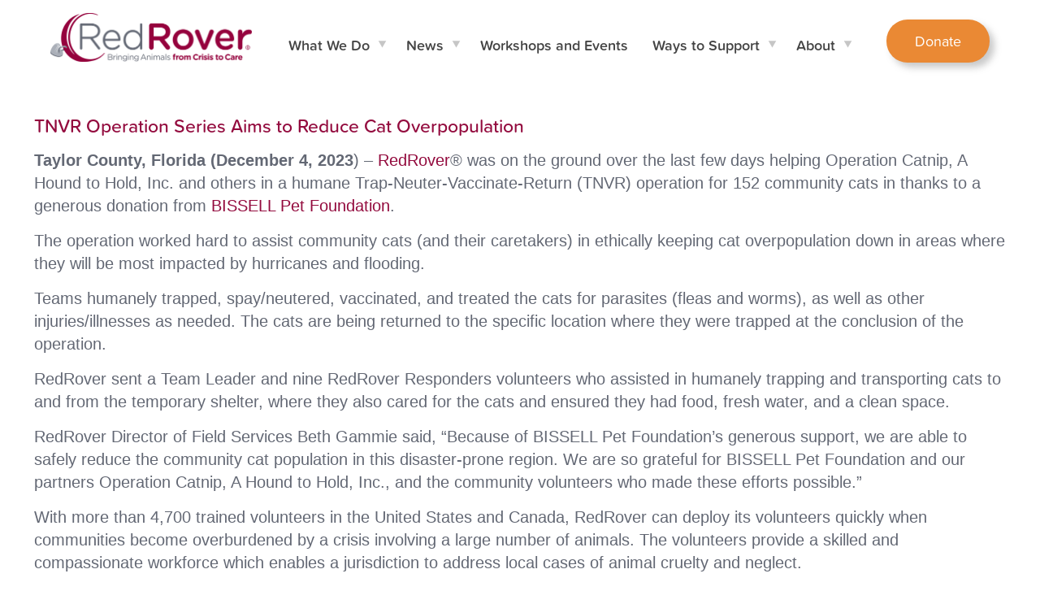

--- FILE ---
content_type: text/html; charset=UTF-8
request_url: https://redrover.org/press/bissell-pet-foundation-funding-community-cat-program-in-disaster-prone-area-2/
body_size: 42710
content:
<!DOCTYPE html>
<html lang="en-US" class="no-js " itemscope itemtype="https://schema.org/WebPage" >

<head>

<meta charset="UTF-8" />
<meta name='robots' content='index, follow, max-image-preview:large, max-snippet:-1, max-video-preview:-1' />
<script id="cookie-law-info-gcm-var-js">
var _ckyGcm = {"status":true,"default_settings":[{"analytics":"denied","advertisement":"denied","functional":"denied","necessary":"granted","ad_user_data":"denied","ad_personalization":"denied","regions":"All"}],"wait_for_update":2000,"url_passthrough":false,"ads_data_redaction":false}</script>
<script id="cookie-law-info-gcm-js" type="text/javascript" src="https://redrover.org/wp-content/plugins/cookie-law-info/lite/frontend/js/gcm.min.js"></script> <script id="cookieyes" type="text/javascript" src="https://cdn-cookieyes.com/client_data/b8af72b5b4df76609b42fe1b/script.js"></script><meta name="format-detection" content="telephone=no">
<meta name="viewport" content="width=device-width, initial-scale=1, maximum-scale=1" />
<meta name="theme-color" content="#ffffff" media="(prefers-color-scheme: light)">
<meta name="theme-color" content="#ffffff" media="(prefers-color-scheme: dark)">

	<!-- This site is optimized with the Yoast SEO plugin v26.8 - https://yoast.com/product/yoast-seo-wordpress/ -->
	<title>BISSELL Pet Foundation Funding Community Cat Program in Disaster Prone Area - RedRover</title>
	<link rel="canonical" href="https://redrover.org/press/bissell-pet-foundation-funding-community-cat-program-in-disaster-prone-area-2/" />
	<meta property="og:locale" content="en_US" />
	<meta property="og:type" content="article" />
	<meta property="og:title" content="BISSELL Pet Foundation Funding Community Cat Program in Disaster Prone Area - RedRover" />
	<meta property="og:description" content="TNVR Operation Series Aims to Reduce Cat Overpopulation Taylor County, Florida (December 4, 2023) – RedRover® was on the ground over the last few days helping […]" />
	<meta property="og:url" content="https://redrover.org/press/bissell-pet-foundation-funding-community-cat-program-in-disaster-prone-area-2/" />
	<meta property="og:site_name" content="RedRover" />
	<meta property="article:modified_time" content="2023-12-08T21:38:22+00:00" />
	<meta name="twitter:card" content="summary_large_image" />
	<meta name="twitter:label1" content="Est. reading time" />
	<meta name="twitter:data1" content="2 minutes" />
	<script type="application/ld+json" class="yoast-schema-graph">{"@context":"https://schema.org","@graph":[{"@type":"WebPage","@id":"https://redrover.org/press/bissell-pet-foundation-funding-community-cat-program-in-disaster-prone-area-2/","url":"https://redrover.org/press/bissell-pet-foundation-funding-community-cat-program-in-disaster-prone-area-2/","name":"BISSELL Pet Foundation Funding Community Cat Program in Disaster Prone Area - RedRover","isPartOf":{"@id":"https://redrover.org/#website"},"datePublished":"2023-12-04T21:35:06+00:00","dateModified":"2023-12-08T21:38:22+00:00","breadcrumb":{"@id":"https://redrover.org/press/bissell-pet-foundation-funding-community-cat-program-in-disaster-prone-area-2/#breadcrumb"},"inLanguage":"en-US","potentialAction":[{"@type":"ReadAction","target":["https://redrover.org/press/bissell-pet-foundation-funding-community-cat-program-in-disaster-prone-area-2/"]}]},{"@type":"BreadcrumbList","@id":"https://redrover.org/press/bissell-pet-foundation-funding-community-cat-program-in-disaster-prone-area-2/#breadcrumb","itemListElement":[{"@type":"ListItem","position":1,"name":"Home","item":"https://redrover.org/"},{"@type":"ListItem","position":2,"name":"BISSELL Pet Foundation Funding Community Cat Program in Disaster Prone Area"}]},{"@type":"WebSite","@id":"https://redrover.org/#website","url":"https://redrover.org/","name":"RedRover","description":"Bringing Animals from Crisis to Care","publisher":{"@id":"https://redrover.org/#organization"},"potentialAction":[{"@type":"SearchAction","target":{"@type":"EntryPoint","urlTemplate":"https://redrover.org/?s={search_term_string}"},"query-input":{"@type":"PropertyValueSpecification","valueRequired":true,"valueName":"search_term_string"}}],"inLanguage":"en-US"},{"@type":"Organization","@id":"https://redrover.org/#organization","name":"RedRover","url":"https://redrover.org/","logo":{"@type":"ImageObject","inLanguage":"en-US","@id":"https://redrover.org/#/schema/logo/image/","url":"https://redrover.org/wp-content/uploads/2017/09/Rover-33-e1632175721641.jpg","contentUrl":"https://redrover.org/wp-content/uploads/2017/09/Rover-33-e1632175721641.jpg","width":1333,"height":1335,"caption":"RedRover"},"image":{"@id":"https://redrover.org/#/schema/logo/image/"}}]}</script>
	<!-- / Yoast SEO plugin. -->


<link rel="alternate" type="application/rss+xml" title="RedRover &raquo; Feed" href="https://redrover.org/feed/" />
<link rel="alternate" type="application/rss+xml" title="RedRover &raquo; Comments Feed" href="https://redrover.org/comments/feed/" />
<link rel="alternate" title="oEmbed (JSON)" type="application/json+oembed" href="https://redrover.org/wp-json/oembed/1.0/embed?url=https%3A%2F%2Fredrover.org%2Fpress%2Fbissell-pet-foundation-funding-community-cat-program-in-disaster-prone-area-2%2F" />
<link rel="alternate" title="oEmbed (XML)" type="text/xml+oembed" href="https://redrover.org/wp-json/oembed/1.0/embed?url=https%3A%2F%2Fredrover.org%2Fpress%2Fbissell-pet-foundation-funding-community-cat-program-in-disaster-prone-area-2%2F&#038;format=xml" />
<style id='wp-img-auto-sizes-contain-inline-css' type='text/css'>
img:is([sizes=auto i],[sizes^="auto," i]){contain-intrinsic-size:3000px 1500px}
/*# sourceURL=wp-img-auto-sizes-contain-inline-css */
</style>
<style id='wp-emoji-styles-inline-css' type='text/css'>

	img.wp-smiley, img.emoji {
		display: inline !important;
		border: none !important;
		box-shadow: none !important;
		height: 1em !important;
		width: 1em !important;
		margin: 0 0.07em !important;
		vertical-align: -0.1em !important;
		background: none !important;
		padding: 0 !important;
	}
/*# sourceURL=wp-emoji-styles-inline-css */
</style>
<style id='wp-block-library-inline-css' type='text/css'>
:root{--wp-block-synced-color:#7a00df;--wp-block-synced-color--rgb:122,0,223;--wp-bound-block-color:var(--wp-block-synced-color);--wp-editor-canvas-background:#ddd;--wp-admin-theme-color:#007cba;--wp-admin-theme-color--rgb:0,124,186;--wp-admin-theme-color-darker-10:#006ba1;--wp-admin-theme-color-darker-10--rgb:0,107,160.5;--wp-admin-theme-color-darker-20:#005a87;--wp-admin-theme-color-darker-20--rgb:0,90,135;--wp-admin-border-width-focus:2px}@media (min-resolution:192dpi){:root{--wp-admin-border-width-focus:1.5px}}.wp-element-button{cursor:pointer}:root .has-very-light-gray-background-color{background-color:#eee}:root .has-very-dark-gray-background-color{background-color:#313131}:root .has-very-light-gray-color{color:#eee}:root .has-very-dark-gray-color{color:#313131}:root .has-vivid-green-cyan-to-vivid-cyan-blue-gradient-background{background:linear-gradient(135deg,#00d084,#0693e3)}:root .has-purple-crush-gradient-background{background:linear-gradient(135deg,#34e2e4,#4721fb 50%,#ab1dfe)}:root .has-hazy-dawn-gradient-background{background:linear-gradient(135deg,#faaca8,#dad0ec)}:root .has-subdued-olive-gradient-background{background:linear-gradient(135deg,#fafae1,#67a671)}:root .has-atomic-cream-gradient-background{background:linear-gradient(135deg,#fdd79a,#004a59)}:root .has-nightshade-gradient-background{background:linear-gradient(135deg,#330968,#31cdcf)}:root .has-midnight-gradient-background{background:linear-gradient(135deg,#020381,#2874fc)}:root{--wp--preset--font-size--normal:16px;--wp--preset--font-size--huge:42px}.has-regular-font-size{font-size:1em}.has-larger-font-size{font-size:2.625em}.has-normal-font-size{font-size:var(--wp--preset--font-size--normal)}.has-huge-font-size{font-size:var(--wp--preset--font-size--huge)}.has-text-align-center{text-align:center}.has-text-align-left{text-align:left}.has-text-align-right{text-align:right}.has-fit-text{white-space:nowrap!important}#end-resizable-editor-section{display:none}.aligncenter{clear:both}.items-justified-left{justify-content:flex-start}.items-justified-center{justify-content:center}.items-justified-right{justify-content:flex-end}.items-justified-space-between{justify-content:space-between}.screen-reader-text{border:0;clip-path:inset(50%);height:1px;margin:-1px;overflow:hidden;padding:0;position:absolute;width:1px;word-wrap:normal!important}.screen-reader-text:focus{background-color:#ddd;clip-path:none;color:#444;display:block;font-size:1em;height:auto;left:5px;line-height:normal;padding:15px 23px 14px;text-decoration:none;top:5px;width:auto;z-index:100000}html :where(.has-border-color){border-style:solid}html :where([style*=border-top-color]){border-top-style:solid}html :where([style*=border-right-color]){border-right-style:solid}html :where([style*=border-bottom-color]){border-bottom-style:solid}html :where([style*=border-left-color]){border-left-style:solid}html :where([style*=border-width]){border-style:solid}html :where([style*=border-top-width]){border-top-style:solid}html :where([style*=border-right-width]){border-right-style:solid}html :where([style*=border-bottom-width]){border-bottom-style:solid}html :where([style*=border-left-width]){border-left-style:solid}html :where(img[class*=wp-image-]){height:auto;max-width:100%}:where(figure){margin:0 0 1em}html :where(.is-position-sticky){--wp-admin--admin-bar--position-offset:var(--wp-admin--admin-bar--height,0px)}@media screen and (max-width:600px){html :where(.is-position-sticky){--wp-admin--admin-bar--position-offset:0px}}

/*# sourceURL=wp-block-library-inline-css */
</style><style id='wp-block-search-inline-css' type='text/css'>
.wp-block-search__button{margin-left:10px;word-break:normal}.wp-block-search__button.has-icon{line-height:0}.wp-block-search__button svg{height:1.25em;min-height:24px;min-width:24px;width:1.25em;fill:currentColor;vertical-align:text-bottom}:where(.wp-block-search__button){border:1px solid #ccc;padding:6px 10px}.wp-block-search__inside-wrapper{display:flex;flex:auto;flex-wrap:nowrap;max-width:100%}.wp-block-search__label{width:100%}.wp-block-search.wp-block-search__button-only .wp-block-search__button{box-sizing:border-box;display:flex;flex-shrink:0;justify-content:center;margin-left:0;max-width:100%}.wp-block-search.wp-block-search__button-only .wp-block-search__inside-wrapper{min-width:0!important;transition-property:width}.wp-block-search.wp-block-search__button-only .wp-block-search__input{flex-basis:100%;transition-duration:.3s}.wp-block-search.wp-block-search__button-only.wp-block-search__searchfield-hidden,.wp-block-search.wp-block-search__button-only.wp-block-search__searchfield-hidden .wp-block-search__inside-wrapper{overflow:hidden}.wp-block-search.wp-block-search__button-only.wp-block-search__searchfield-hidden .wp-block-search__input{border-left-width:0!important;border-right-width:0!important;flex-basis:0;flex-grow:0;margin:0;min-width:0!important;padding-left:0!important;padding-right:0!important;width:0!important}:where(.wp-block-search__input){appearance:none;border:1px solid #949494;flex-grow:1;font-family:inherit;font-size:inherit;font-style:inherit;font-weight:inherit;letter-spacing:inherit;line-height:inherit;margin-left:0;margin-right:0;min-width:3rem;padding:8px;text-decoration:unset!important;text-transform:inherit}:where(.wp-block-search__button-inside .wp-block-search__inside-wrapper){background-color:#fff;border:1px solid #949494;box-sizing:border-box;padding:4px}:where(.wp-block-search__button-inside .wp-block-search__inside-wrapper) .wp-block-search__input{border:none;border-radius:0;padding:0 4px}:where(.wp-block-search__button-inside .wp-block-search__inside-wrapper) .wp-block-search__input:focus{outline:none}:where(.wp-block-search__button-inside .wp-block-search__inside-wrapper) :where(.wp-block-search__button){padding:4px 8px}.wp-block-search.aligncenter .wp-block-search__inside-wrapper{margin:auto}.wp-block[data-align=right] .wp-block-search.wp-block-search__button-only .wp-block-search__inside-wrapper{float:right}
/*# sourceURL=https://redrover.org/wp-includes/blocks/search/style.min.css */
</style>
<style id='wp-block-group-inline-css' type='text/css'>
.wp-block-group{box-sizing:border-box}:where(.wp-block-group.wp-block-group-is-layout-constrained){position:relative}
/*# sourceURL=https://redrover.org/wp-includes/blocks/group/style.min.css */
</style>
<style id='wp-block-social-links-inline-css' type='text/css'>
.wp-block-social-links{background:none;box-sizing:border-box;margin-left:0;padding-left:0;padding-right:0;text-indent:0}.wp-block-social-links .wp-social-link a,.wp-block-social-links .wp-social-link a:hover{border-bottom:0;box-shadow:none;text-decoration:none}.wp-block-social-links .wp-social-link svg{height:1em;width:1em}.wp-block-social-links .wp-social-link span:not(.screen-reader-text){font-size:.65em;margin-left:.5em;margin-right:.5em}.wp-block-social-links.has-small-icon-size{font-size:16px}.wp-block-social-links,.wp-block-social-links.has-normal-icon-size{font-size:24px}.wp-block-social-links.has-large-icon-size{font-size:36px}.wp-block-social-links.has-huge-icon-size{font-size:48px}.wp-block-social-links.aligncenter{display:flex;justify-content:center}.wp-block-social-links.alignright{justify-content:flex-end}.wp-block-social-link{border-radius:9999px;display:block}@media not (prefers-reduced-motion){.wp-block-social-link{transition:transform .1s ease}}.wp-block-social-link{height:auto}.wp-block-social-link a{align-items:center;display:flex;line-height:0}.wp-block-social-link:hover{transform:scale(1.1)}.wp-block-social-links .wp-block-social-link.wp-social-link{display:inline-block;margin:0;padding:0}.wp-block-social-links .wp-block-social-link.wp-social-link .wp-block-social-link-anchor,.wp-block-social-links .wp-block-social-link.wp-social-link .wp-block-social-link-anchor svg,.wp-block-social-links .wp-block-social-link.wp-social-link .wp-block-social-link-anchor:active,.wp-block-social-links .wp-block-social-link.wp-social-link .wp-block-social-link-anchor:hover,.wp-block-social-links .wp-block-social-link.wp-social-link .wp-block-social-link-anchor:visited{color:currentColor;fill:currentColor}:where(.wp-block-social-links:not(.is-style-logos-only)) .wp-social-link{background-color:#f0f0f0;color:#444}:where(.wp-block-social-links:not(.is-style-logos-only)) .wp-social-link-amazon{background-color:#f90;color:#fff}:where(.wp-block-social-links:not(.is-style-logos-only)) .wp-social-link-bandcamp{background-color:#1ea0c3;color:#fff}:where(.wp-block-social-links:not(.is-style-logos-only)) .wp-social-link-behance{background-color:#0757fe;color:#fff}:where(.wp-block-social-links:not(.is-style-logos-only)) .wp-social-link-bluesky{background-color:#0a7aff;color:#fff}:where(.wp-block-social-links:not(.is-style-logos-only)) .wp-social-link-codepen{background-color:#1e1f26;color:#fff}:where(.wp-block-social-links:not(.is-style-logos-only)) .wp-social-link-deviantart{background-color:#02e49b;color:#fff}:where(.wp-block-social-links:not(.is-style-logos-only)) .wp-social-link-discord{background-color:#5865f2;color:#fff}:where(.wp-block-social-links:not(.is-style-logos-only)) .wp-social-link-dribbble{background-color:#e94c89;color:#fff}:where(.wp-block-social-links:not(.is-style-logos-only)) .wp-social-link-dropbox{background-color:#4280ff;color:#fff}:where(.wp-block-social-links:not(.is-style-logos-only)) .wp-social-link-etsy{background-color:#f45800;color:#fff}:where(.wp-block-social-links:not(.is-style-logos-only)) .wp-social-link-facebook{background-color:#0866ff;color:#fff}:where(.wp-block-social-links:not(.is-style-logos-only)) .wp-social-link-fivehundredpx{background-color:#000;color:#fff}:where(.wp-block-social-links:not(.is-style-logos-only)) .wp-social-link-flickr{background-color:#0461dd;color:#fff}:where(.wp-block-social-links:not(.is-style-logos-only)) .wp-social-link-foursquare{background-color:#e65678;color:#fff}:where(.wp-block-social-links:not(.is-style-logos-only)) .wp-social-link-github{background-color:#24292d;color:#fff}:where(.wp-block-social-links:not(.is-style-logos-only)) .wp-social-link-goodreads{background-color:#eceadd;color:#382110}:where(.wp-block-social-links:not(.is-style-logos-only)) .wp-social-link-google{background-color:#ea4434;color:#fff}:where(.wp-block-social-links:not(.is-style-logos-only)) .wp-social-link-gravatar{background-color:#1d4fc4;color:#fff}:where(.wp-block-social-links:not(.is-style-logos-only)) .wp-social-link-instagram{background-color:#f00075;color:#fff}:where(.wp-block-social-links:not(.is-style-logos-only)) .wp-social-link-lastfm{background-color:#e21b24;color:#fff}:where(.wp-block-social-links:not(.is-style-logos-only)) .wp-social-link-linkedin{background-color:#0d66c2;color:#fff}:where(.wp-block-social-links:not(.is-style-logos-only)) .wp-social-link-mastodon{background-color:#3288d4;color:#fff}:where(.wp-block-social-links:not(.is-style-logos-only)) .wp-social-link-medium{background-color:#000;color:#fff}:where(.wp-block-social-links:not(.is-style-logos-only)) .wp-social-link-meetup{background-color:#f6405f;color:#fff}:where(.wp-block-social-links:not(.is-style-logos-only)) .wp-social-link-patreon{background-color:#000;color:#fff}:where(.wp-block-social-links:not(.is-style-logos-only)) .wp-social-link-pinterest{background-color:#e60122;color:#fff}:where(.wp-block-social-links:not(.is-style-logos-only)) .wp-social-link-pocket{background-color:#ef4155;color:#fff}:where(.wp-block-social-links:not(.is-style-logos-only)) .wp-social-link-reddit{background-color:#ff4500;color:#fff}:where(.wp-block-social-links:not(.is-style-logos-only)) .wp-social-link-skype{background-color:#0478d7;color:#fff}:where(.wp-block-social-links:not(.is-style-logos-only)) .wp-social-link-snapchat{background-color:#fefc00;color:#fff;stroke:#000}:where(.wp-block-social-links:not(.is-style-logos-only)) .wp-social-link-soundcloud{background-color:#ff5600;color:#fff}:where(.wp-block-social-links:not(.is-style-logos-only)) .wp-social-link-spotify{background-color:#1bd760;color:#fff}:where(.wp-block-social-links:not(.is-style-logos-only)) .wp-social-link-telegram{background-color:#2aabee;color:#fff}:where(.wp-block-social-links:not(.is-style-logos-only)) .wp-social-link-threads{background-color:#000;color:#fff}:where(.wp-block-social-links:not(.is-style-logos-only)) .wp-social-link-tiktok{background-color:#000;color:#fff}:where(.wp-block-social-links:not(.is-style-logos-only)) .wp-social-link-tumblr{background-color:#011835;color:#fff}:where(.wp-block-social-links:not(.is-style-logos-only)) .wp-social-link-twitch{background-color:#6440a4;color:#fff}:where(.wp-block-social-links:not(.is-style-logos-only)) .wp-social-link-twitter{background-color:#1da1f2;color:#fff}:where(.wp-block-social-links:not(.is-style-logos-only)) .wp-social-link-vimeo{background-color:#1eb7ea;color:#fff}:where(.wp-block-social-links:not(.is-style-logos-only)) .wp-social-link-vk{background-color:#4680c2;color:#fff}:where(.wp-block-social-links:not(.is-style-logos-only)) .wp-social-link-wordpress{background-color:#3499cd;color:#fff}:where(.wp-block-social-links:not(.is-style-logos-only)) .wp-social-link-whatsapp{background-color:#25d366;color:#fff}:where(.wp-block-social-links:not(.is-style-logos-only)) .wp-social-link-x{background-color:#000;color:#fff}:where(.wp-block-social-links:not(.is-style-logos-only)) .wp-social-link-yelp{background-color:#d32422;color:#fff}:where(.wp-block-social-links:not(.is-style-logos-only)) .wp-social-link-youtube{background-color:red;color:#fff}:where(.wp-block-social-links.is-style-logos-only) .wp-social-link{background:none}:where(.wp-block-social-links.is-style-logos-only) .wp-social-link svg{height:1.25em;width:1.25em}:where(.wp-block-social-links.is-style-logos-only) .wp-social-link-amazon{color:#f90}:where(.wp-block-social-links.is-style-logos-only) .wp-social-link-bandcamp{color:#1ea0c3}:where(.wp-block-social-links.is-style-logos-only) .wp-social-link-behance{color:#0757fe}:where(.wp-block-social-links.is-style-logos-only) .wp-social-link-bluesky{color:#0a7aff}:where(.wp-block-social-links.is-style-logos-only) .wp-social-link-codepen{color:#1e1f26}:where(.wp-block-social-links.is-style-logos-only) .wp-social-link-deviantart{color:#02e49b}:where(.wp-block-social-links.is-style-logos-only) .wp-social-link-discord{color:#5865f2}:where(.wp-block-social-links.is-style-logos-only) .wp-social-link-dribbble{color:#e94c89}:where(.wp-block-social-links.is-style-logos-only) .wp-social-link-dropbox{color:#4280ff}:where(.wp-block-social-links.is-style-logos-only) .wp-social-link-etsy{color:#f45800}:where(.wp-block-social-links.is-style-logos-only) .wp-social-link-facebook{color:#0866ff}:where(.wp-block-social-links.is-style-logos-only) .wp-social-link-fivehundredpx{color:#000}:where(.wp-block-social-links.is-style-logos-only) .wp-social-link-flickr{color:#0461dd}:where(.wp-block-social-links.is-style-logos-only) .wp-social-link-foursquare{color:#e65678}:where(.wp-block-social-links.is-style-logos-only) .wp-social-link-github{color:#24292d}:where(.wp-block-social-links.is-style-logos-only) .wp-social-link-goodreads{color:#382110}:where(.wp-block-social-links.is-style-logos-only) .wp-social-link-google{color:#ea4434}:where(.wp-block-social-links.is-style-logos-only) .wp-social-link-gravatar{color:#1d4fc4}:where(.wp-block-social-links.is-style-logos-only) .wp-social-link-instagram{color:#f00075}:where(.wp-block-social-links.is-style-logos-only) .wp-social-link-lastfm{color:#e21b24}:where(.wp-block-social-links.is-style-logos-only) .wp-social-link-linkedin{color:#0d66c2}:where(.wp-block-social-links.is-style-logos-only) .wp-social-link-mastodon{color:#3288d4}:where(.wp-block-social-links.is-style-logos-only) .wp-social-link-medium{color:#000}:where(.wp-block-social-links.is-style-logos-only) .wp-social-link-meetup{color:#f6405f}:where(.wp-block-social-links.is-style-logos-only) .wp-social-link-patreon{color:#000}:where(.wp-block-social-links.is-style-logos-only) .wp-social-link-pinterest{color:#e60122}:where(.wp-block-social-links.is-style-logos-only) .wp-social-link-pocket{color:#ef4155}:where(.wp-block-social-links.is-style-logos-only) .wp-social-link-reddit{color:#ff4500}:where(.wp-block-social-links.is-style-logos-only) .wp-social-link-skype{color:#0478d7}:where(.wp-block-social-links.is-style-logos-only) .wp-social-link-snapchat{color:#fff;stroke:#000}:where(.wp-block-social-links.is-style-logos-only) .wp-social-link-soundcloud{color:#ff5600}:where(.wp-block-social-links.is-style-logos-only) .wp-social-link-spotify{color:#1bd760}:where(.wp-block-social-links.is-style-logos-only) .wp-social-link-telegram{color:#2aabee}:where(.wp-block-social-links.is-style-logos-only) .wp-social-link-threads{color:#000}:where(.wp-block-social-links.is-style-logos-only) .wp-social-link-tiktok{color:#000}:where(.wp-block-social-links.is-style-logos-only) .wp-social-link-tumblr{color:#011835}:where(.wp-block-social-links.is-style-logos-only) .wp-social-link-twitch{color:#6440a4}:where(.wp-block-social-links.is-style-logos-only) .wp-social-link-twitter{color:#1da1f2}:where(.wp-block-social-links.is-style-logos-only) .wp-social-link-vimeo{color:#1eb7ea}:where(.wp-block-social-links.is-style-logos-only) .wp-social-link-vk{color:#4680c2}:where(.wp-block-social-links.is-style-logos-only) .wp-social-link-whatsapp{color:#25d366}:where(.wp-block-social-links.is-style-logos-only) .wp-social-link-wordpress{color:#3499cd}:where(.wp-block-social-links.is-style-logos-only) .wp-social-link-x{color:#000}:where(.wp-block-social-links.is-style-logos-only) .wp-social-link-yelp{color:#d32422}:where(.wp-block-social-links.is-style-logos-only) .wp-social-link-youtube{color:red}.wp-block-social-links.is-style-pill-shape .wp-social-link{width:auto}:root :where(.wp-block-social-links .wp-social-link a){padding:.25em}:root :where(.wp-block-social-links.is-style-logos-only .wp-social-link a){padding:0}:root :where(.wp-block-social-links.is-style-pill-shape .wp-social-link a){padding-left:.6666666667em;padding-right:.6666666667em}.wp-block-social-links:not(.has-icon-color):not(.has-icon-background-color) .wp-social-link-snapchat .wp-block-social-link-label{color:#000}
/*# sourceURL=https://redrover.org/wp-includes/blocks/social-links/style.min.css */
</style>
<style id='global-styles-inline-css' type='text/css'>
:root{--wp--preset--aspect-ratio--square: 1;--wp--preset--aspect-ratio--4-3: 4/3;--wp--preset--aspect-ratio--3-4: 3/4;--wp--preset--aspect-ratio--3-2: 3/2;--wp--preset--aspect-ratio--2-3: 2/3;--wp--preset--aspect-ratio--16-9: 16/9;--wp--preset--aspect-ratio--9-16: 9/16;--wp--preset--color--black: #000000;--wp--preset--color--cyan-bluish-gray: #abb8c3;--wp--preset--color--white: #ffffff;--wp--preset--color--pale-pink: #f78da7;--wp--preset--color--vivid-red: #cf2e2e;--wp--preset--color--luminous-vivid-orange: #ff6900;--wp--preset--color--luminous-vivid-amber: #fcb900;--wp--preset--color--light-green-cyan: #7bdcb5;--wp--preset--color--vivid-green-cyan: #00d084;--wp--preset--color--pale-cyan-blue: #8ed1fc;--wp--preset--color--vivid-cyan-blue: #0693e3;--wp--preset--color--vivid-purple: #9b51e0;--wp--preset--gradient--vivid-cyan-blue-to-vivid-purple: linear-gradient(135deg,rgb(6,147,227) 0%,rgb(155,81,224) 100%);--wp--preset--gradient--light-green-cyan-to-vivid-green-cyan: linear-gradient(135deg,rgb(122,220,180) 0%,rgb(0,208,130) 100%);--wp--preset--gradient--luminous-vivid-amber-to-luminous-vivid-orange: linear-gradient(135deg,rgb(252,185,0) 0%,rgb(255,105,0) 100%);--wp--preset--gradient--luminous-vivid-orange-to-vivid-red: linear-gradient(135deg,rgb(255,105,0) 0%,rgb(207,46,46) 100%);--wp--preset--gradient--very-light-gray-to-cyan-bluish-gray: linear-gradient(135deg,rgb(238,238,238) 0%,rgb(169,184,195) 100%);--wp--preset--gradient--cool-to-warm-spectrum: linear-gradient(135deg,rgb(74,234,220) 0%,rgb(151,120,209) 20%,rgb(207,42,186) 40%,rgb(238,44,130) 60%,rgb(251,105,98) 80%,rgb(254,248,76) 100%);--wp--preset--gradient--blush-light-purple: linear-gradient(135deg,rgb(255,206,236) 0%,rgb(152,150,240) 100%);--wp--preset--gradient--blush-bordeaux: linear-gradient(135deg,rgb(254,205,165) 0%,rgb(254,45,45) 50%,rgb(107,0,62) 100%);--wp--preset--gradient--luminous-dusk: linear-gradient(135deg,rgb(255,203,112) 0%,rgb(199,81,192) 50%,rgb(65,88,208) 100%);--wp--preset--gradient--pale-ocean: linear-gradient(135deg,rgb(255,245,203) 0%,rgb(182,227,212) 50%,rgb(51,167,181) 100%);--wp--preset--gradient--electric-grass: linear-gradient(135deg,rgb(202,248,128) 0%,rgb(113,206,126) 100%);--wp--preset--gradient--midnight: linear-gradient(135deg,rgb(2,3,129) 0%,rgb(40,116,252) 100%);--wp--preset--font-size--small: 13px;--wp--preset--font-size--medium: 20px;--wp--preset--font-size--large: 36px;--wp--preset--font-size--x-large: 42px;--wp--preset--spacing--20: 0.44rem;--wp--preset--spacing--30: 0.67rem;--wp--preset--spacing--40: 1rem;--wp--preset--spacing--50: 1.5rem;--wp--preset--spacing--60: 2.25rem;--wp--preset--spacing--70: 3.38rem;--wp--preset--spacing--80: 5.06rem;--wp--preset--shadow--natural: 6px 6px 9px rgba(0, 0, 0, 0.2);--wp--preset--shadow--deep: 12px 12px 50px rgba(0, 0, 0, 0.4);--wp--preset--shadow--sharp: 6px 6px 0px rgba(0, 0, 0, 0.2);--wp--preset--shadow--outlined: 6px 6px 0px -3px rgb(255, 255, 255), 6px 6px rgb(0, 0, 0);--wp--preset--shadow--crisp: 6px 6px 0px rgb(0, 0, 0);}:where(.is-layout-flex){gap: 0.5em;}:where(.is-layout-grid){gap: 0.5em;}body .is-layout-flex{display: flex;}.is-layout-flex{flex-wrap: wrap;align-items: center;}.is-layout-flex > :is(*, div){margin: 0;}body .is-layout-grid{display: grid;}.is-layout-grid > :is(*, div){margin: 0;}:where(.wp-block-columns.is-layout-flex){gap: 2em;}:where(.wp-block-columns.is-layout-grid){gap: 2em;}:where(.wp-block-post-template.is-layout-flex){gap: 1.25em;}:where(.wp-block-post-template.is-layout-grid){gap: 1.25em;}.has-black-color{color: var(--wp--preset--color--black) !important;}.has-cyan-bluish-gray-color{color: var(--wp--preset--color--cyan-bluish-gray) !important;}.has-white-color{color: var(--wp--preset--color--white) !important;}.has-pale-pink-color{color: var(--wp--preset--color--pale-pink) !important;}.has-vivid-red-color{color: var(--wp--preset--color--vivid-red) !important;}.has-luminous-vivid-orange-color{color: var(--wp--preset--color--luminous-vivid-orange) !important;}.has-luminous-vivid-amber-color{color: var(--wp--preset--color--luminous-vivid-amber) !important;}.has-light-green-cyan-color{color: var(--wp--preset--color--light-green-cyan) !important;}.has-vivid-green-cyan-color{color: var(--wp--preset--color--vivid-green-cyan) !important;}.has-pale-cyan-blue-color{color: var(--wp--preset--color--pale-cyan-blue) !important;}.has-vivid-cyan-blue-color{color: var(--wp--preset--color--vivid-cyan-blue) !important;}.has-vivid-purple-color{color: var(--wp--preset--color--vivid-purple) !important;}.has-black-background-color{background-color: var(--wp--preset--color--black) !important;}.has-cyan-bluish-gray-background-color{background-color: var(--wp--preset--color--cyan-bluish-gray) !important;}.has-white-background-color{background-color: var(--wp--preset--color--white) !important;}.has-pale-pink-background-color{background-color: var(--wp--preset--color--pale-pink) !important;}.has-vivid-red-background-color{background-color: var(--wp--preset--color--vivid-red) !important;}.has-luminous-vivid-orange-background-color{background-color: var(--wp--preset--color--luminous-vivid-orange) !important;}.has-luminous-vivid-amber-background-color{background-color: var(--wp--preset--color--luminous-vivid-amber) !important;}.has-light-green-cyan-background-color{background-color: var(--wp--preset--color--light-green-cyan) !important;}.has-vivid-green-cyan-background-color{background-color: var(--wp--preset--color--vivid-green-cyan) !important;}.has-pale-cyan-blue-background-color{background-color: var(--wp--preset--color--pale-cyan-blue) !important;}.has-vivid-cyan-blue-background-color{background-color: var(--wp--preset--color--vivid-cyan-blue) !important;}.has-vivid-purple-background-color{background-color: var(--wp--preset--color--vivid-purple) !important;}.has-black-border-color{border-color: var(--wp--preset--color--black) !important;}.has-cyan-bluish-gray-border-color{border-color: var(--wp--preset--color--cyan-bluish-gray) !important;}.has-white-border-color{border-color: var(--wp--preset--color--white) !important;}.has-pale-pink-border-color{border-color: var(--wp--preset--color--pale-pink) !important;}.has-vivid-red-border-color{border-color: var(--wp--preset--color--vivid-red) !important;}.has-luminous-vivid-orange-border-color{border-color: var(--wp--preset--color--luminous-vivid-orange) !important;}.has-luminous-vivid-amber-border-color{border-color: var(--wp--preset--color--luminous-vivid-amber) !important;}.has-light-green-cyan-border-color{border-color: var(--wp--preset--color--light-green-cyan) !important;}.has-vivid-green-cyan-border-color{border-color: var(--wp--preset--color--vivid-green-cyan) !important;}.has-pale-cyan-blue-border-color{border-color: var(--wp--preset--color--pale-cyan-blue) !important;}.has-vivid-cyan-blue-border-color{border-color: var(--wp--preset--color--vivid-cyan-blue) !important;}.has-vivid-purple-border-color{border-color: var(--wp--preset--color--vivid-purple) !important;}.has-vivid-cyan-blue-to-vivid-purple-gradient-background{background: var(--wp--preset--gradient--vivid-cyan-blue-to-vivid-purple) !important;}.has-light-green-cyan-to-vivid-green-cyan-gradient-background{background: var(--wp--preset--gradient--light-green-cyan-to-vivid-green-cyan) !important;}.has-luminous-vivid-amber-to-luminous-vivid-orange-gradient-background{background: var(--wp--preset--gradient--luminous-vivid-amber-to-luminous-vivid-orange) !important;}.has-luminous-vivid-orange-to-vivid-red-gradient-background{background: var(--wp--preset--gradient--luminous-vivid-orange-to-vivid-red) !important;}.has-very-light-gray-to-cyan-bluish-gray-gradient-background{background: var(--wp--preset--gradient--very-light-gray-to-cyan-bluish-gray) !important;}.has-cool-to-warm-spectrum-gradient-background{background: var(--wp--preset--gradient--cool-to-warm-spectrum) !important;}.has-blush-light-purple-gradient-background{background: var(--wp--preset--gradient--blush-light-purple) !important;}.has-blush-bordeaux-gradient-background{background: var(--wp--preset--gradient--blush-bordeaux) !important;}.has-luminous-dusk-gradient-background{background: var(--wp--preset--gradient--luminous-dusk) !important;}.has-pale-ocean-gradient-background{background: var(--wp--preset--gradient--pale-ocean) !important;}.has-electric-grass-gradient-background{background: var(--wp--preset--gradient--electric-grass) !important;}.has-midnight-gradient-background{background: var(--wp--preset--gradient--midnight) !important;}.has-small-font-size{font-size: var(--wp--preset--font-size--small) !important;}.has-medium-font-size{font-size: var(--wp--preset--font-size--medium) !important;}.has-large-font-size{font-size: var(--wp--preset--font-size--large) !important;}.has-x-large-font-size{font-size: var(--wp--preset--font-size--x-large) !important;}
/*# sourceURL=global-styles-inline-css */
</style>
<style id='core-block-supports-inline-css' type='text/css'>
.wp-container-core-group-is-layout-8cf370e7{flex-direction:column;align-items:flex-start;}
/*# sourceURL=core-block-supports-inline-css */
</style>

<style id='classic-theme-styles-inline-css' type='text/css'>
/*! This file is auto-generated */
.wp-block-button__link{color:#fff;background-color:#32373c;border-radius:9999px;box-shadow:none;text-decoration:none;padding:calc(.667em + 2px) calc(1.333em + 2px);font-size:1.125em}.wp-block-file__button{background:#32373c;color:#fff;text-decoration:none}
/*# sourceURL=/wp-includes/css/classic-themes.min.css */
</style>
<link rel='stylesheet' id='wp-components-css' href='https://redrover.org/wp-includes/css/dist/components/style.min.css?ver=6.9' type='text/css' media='all' />
<link rel='stylesheet' id='wp-preferences-css' href='https://redrover.org/wp-includes/css/dist/preferences/style.min.css?ver=6.9' type='text/css' media='all' />
<link rel='stylesheet' id='wp-block-editor-css' href='https://redrover.org/wp-includes/css/dist/block-editor/style.min.css?ver=6.9' type='text/css' media='all' />
<link rel='stylesheet' id='popup-maker-block-library-style-css' href='https://redrover.org/wp-content/plugins/popup-maker/dist/packages/block-library-style.css?ver=dbea705cfafe089d65f1' type='text/css' media='all' />
<link rel='stylesheet' id='search-filter-plugin-styles-css' href='https://redrover.org/wp-content/plugins/search-filter-pro/public/assets/css/search-filter.min.css?ver=2.5.21' type='text/css' media='all' />
<link rel='stylesheet' id='mfn-be-css' href='https://redrover.org/wp-content/themes/betheme/css/be.css?ver=28.2.1' type='text/css' media='all' />
<link rel='stylesheet' id='mfn-animations-css' href='https://redrover.org/wp-content/themes/betheme/assets/animations/animations.min.css?ver=28.2.1' type='text/css' media='all' />
<link rel='stylesheet' id='mfn-font-awesome-css' href='https://redrover.org/wp-content/themes/betheme/fonts/fontawesome/fontawesome.css?ver=28.2.1' type='text/css' media='all' />
<link rel='stylesheet' id='mfn-responsive-css' href='https://redrover.org/wp-content/themes/betheme/css/responsive.css?ver=28.2.1' type='text/css' media='all' />
<style id='mfn-dynamic-inline-css' type='text/css'>
html{background-color:#ffffff}#Wrapper,#Content,.mfn-popup .mfn-popup-content,.mfn-off-canvas-sidebar .mfn-off-canvas-content-wrapper,.mfn-cart-holder,.mfn-header-login,#Top_bar .search_wrapper,#Top_bar .top_bar_right .mfn-live-search-box,.column_livesearch .mfn-live-search-wrapper,.column_livesearch .mfn-live-search-box{background-color:#ffffff}.layout-boxed.mfn-bebuilder-header.mfn-ui #Wrapper .mfn-only-sample-content{background-color:#ffffff}body:not(.template-slider) #Header{min-height:100px}body.header-below:not(.template-slider) #Header{padding-top:100px}#Footer .widgets_wrapper{padding:30px 0}.has-search-overlay.search-overlay-opened #search-overlay{background-color:rgba(0,0,0,0.6)}.elementor-page.elementor-default #Content .the_content .section_wrapper{max-width:100%}.elementor-page.elementor-default #Content .section.the_content{width:100%}.elementor-page.elementor-default #Content .section_wrapper .the_content_wrapper{margin-left:0;margin-right:0;width:100%}body,span.date_label,.timeline_items li h3 span,input[type="date"],input[type="text"],input[type="password"],input[type="tel"],input[type="email"],input[type="url"],textarea,select,.offer_li .title h3,.mfn-menu-item-megamenu{font-family:"Arial",-apple-system,BlinkMacSystemFont,"Segoe UI",Roboto,Oxygen-Sans,Ubuntu,Cantarell,"Helvetica Neue",sans-serif}.lead,.big{font-family:"Arial",-apple-system,BlinkMacSystemFont,"Segoe UI",Roboto,Oxygen-Sans,Ubuntu,Cantarell,"Helvetica Neue",sans-serif}#menu > ul > li > a,#overlay-menu ul li a{font-family:"Arial",-apple-system,BlinkMacSystemFont,"Segoe UI",Roboto,Oxygen-Sans,Ubuntu,Cantarell,"Helvetica Neue",sans-serif}#Subheader .title{font-family:"Arial",-apple-system,BlinkMacSystemFont,"Segoe UI",Roboto,Oxygen-Sans,Ubuntu,Cantarell,"Helvetica Neue",sans-serif}h1,h2,h3,h4,.text-logo #logo{font-family:"Arial",-apple-system,BlinkMacSystemFont,"Segoe UI",Roboto,Oxygen-Sans,Ubuntu,Cantarell,"Helvetica Neue",sans-serif}h5,h6{font-family:"Arial",-apple-system,BlinkMacSystemFont,"Segoe UI",Roboto,Oxygen-Sans,Ubuntu,Cantarell,"Helvetica Neue",sans-serif}blockquote{font-family:"Arial",-apple-system,BlinkMacSystemFont,"Segoe UI",Roboto,Oxygen-Sans,Ubuntu,Cantarell,"Helvetica Neue",sans-serif}.chart_box .chart .num,.counter .desc_wrapper .number-wrapper,.how_it_works .image .number,.pricing-box .plan-header .price,.quick_fact .number-wrapper,.woocommerce .product div.entry-summary .price{font-family:"Arial",-apple-system,BlinkMacSystemFont,"Segoe UI",Roboto,Oxygen-Sans,Ubuntu,Cantarell,"Helvetica Neue",sans-serif}body,.mfn-menu-item-megamenu{font-size:18px;line-height:28px;font-weight:400;letter-spacing:0px}.lead,.big{font-size:18px;line-height:28px;font-weight:400;letter-spacing:0px}#menu > ul > li > a,#overlay-menu ul li a{font-size:18px;font-weight:600;letter-spacing:0px}#overlay-menu ul li a{line-height:27px}#Subheader .title{font-size:32px;line-height:40px;font-weight:400;letter-spacing:1px}h1,.text-logo #logo{font-size:48px;line-height:54px;font-weight:400;letter-spacing:0px}h2{font-size:36px;line-height:41px;font-weight:700;letter-spacing:1px}h3,.woocommerce ul.products li.product h3,.woocommerce #customer_login h2{font-size:25px;line-height:30px;font-weight:300;letter-spacing:0px}h4,.woocommerce .woocommerce-order-details__title,.woocommerce .wc-bacs-bank-details-heading,.woocommerce .woocommerce-customer-details h2{font-size:21px;line-height:28px;font-weight:500;letter-spacing:0px}h5{font-size:15px;line-height:26px;font-weight:700;letter-spacing:0px}h6{font-size:14px;line-height:26px;font-weight:400;letter-spacing:0px}#Intro .intro-title{font-size:70px;line-height:72px;font-weight:400;letter-spacing:0px}@media only screen and (min-width:768px) and (max-width:959px){body,.mfn-menu-item-megamenu{font-size:18px;line-height:28px;font-weight:400;letter-spacing:0px}.lead,.big{font-size:18px;line-height:28px;font-weight:400;letter-spacing:0px}#menu > ul > li > a,#overlay-menu ul li a{font-size:18px;font-weight:600;letter-spacing:0px}#overlay-menu ul li a{line-height:27px}#Subheader .title{font-size:32px;line-height:40px;font-weight:400;letter-spacing:1px}h1,.text-logo #logo{font-size:48px;line-height:54px;font-weight:400;letter-spacing:0px}h2{font-size:36px;line-height:41px;font-weight:700;letter-spacing:1px}h3,.woocommerce ul.products li.product h3,.woocommerce #customer_login h2{font-size:25px;line-height:30px;font-weight:300;letter-spacing:0px}h4,.woocommerce .woocommerce-order-details__title,.woocommerce .wc-bacs-bank-details-heading,.woocommerce .woocommerce-customer-details h2{font-size:21px;line-height:28px;font-weight:500;letter-spacing:0px}h5{font-size:15px;line-height:26px;font-weight:700;letter-spacing:0px}h6{font-size:14px;line-height:26px;font-weight:400;letter-spacing:0px}#Intro .intro-title{font-size:70px;line-height:72px;font-weight:400;letter-spacing:0px}blockquote{font-size:15px}.chart_box .chart .num{font-size:45px;line-height:45px}.counter .desc_wrapper .number-wrapper{font-size:45px;line-height:45px}.counter .desc_wrapper .title{font-size:14px;line-height:18px}.faq .question .title{font-size:14px}.fancy_heading .title{font-size:38px;line-height:38px}.offer .offer_li .desc_wrapper .title h3{font-size:32px;line-height:32px}.offer_thumb_ul li.offer_thumb_li .desc_wrapper .title h3{font-size:32px;line-height:32px}.pricing-box .plan-header h2{font-size:27px;line-height:27px}.pricing-box .plan-header .price > span{font-size:40px;line-height:40px}.pricing-box .plan-header .price sup.currency{font-size:18px;line-height:18px}.pricing-box .plan-header .price sup.period{font-size:14px;line-height:14px}.quick_fact .number-wrapper{font-size:80px;line-height:80px}.trailer_box .desc h2{font-size:27px;line-height:27px}.widget > h3{font-size:17px;line-height:20px}}@media only screen and (min-width:480px) and (max-width:767px){body,.mfn-menu-item-megamenu{font-size:18px;line-height:28px;font-weight:400;letter-spacing:0px}.lead,.big{font-size:18px;line-height:28px;font-weight:400;letter-spacing:0px}#menu > ul > li > a,#overlay-menu ul li a{font-size:18px;font-weight:600;letter-spacing:0px}#overlay-menu ul li a{line-height:27px}#Subheader .title{font-size:32px;line-height:40px;font-weight:400;letter-spacing:1px}h1,.text-logo #logo{font-size:48px;line-height:54px;font-weight:400;letter-spacing:0px}h2{font-size:36px;line-height:41px;font-weight:700;letter-spacing:1px}h3,.woocommerce ul.products li.product h3,.woocommerce #customer_login h2{font-size:25px;line-height:30px;font-weight:300;letter-spacing:0px}h4,.woocommerce .woocommerce-order-details__title,.woocommerce .wc-bacs-bank-details-heading,.woocommerce .woocommerce-customer-details h2{font-size:21px;line-height:28px;font-weight:500;letter-spacing:0px}h5{font-size:15px;line-height:26px;font-weight:700;letter-spacing:0px}h6{font-size:14px;line-height:26px;font-weight:400;letter-spacing:0px}#Intro .intro-title{font-size:70px;line-height:72px;font-weight:400;letter-spacing:0px}blockquote{font-size:14px}.chart_box .chart .num{font-size:40px;line-height:40px}.counter .desc_wrapper .number-wrapper{font-size:40px;line-height:40px}.counter .desc_wrapper .title{font-size:13px;line-height:16px}.faq .question .title{font-size:13px}.fancy_heading .title{font-size:34px;line-height:34px}.offer .offer_li .desc_wrapper .title h3{font-size:28px;line-height:28px}.offer_thumb_ul li.offer_thumb_li .desc_wrapper .title h3{font-size:28px;line-height:28px}.pricing-box .plan-header h2{font-size:24px;line-height:24px}.pricing-box .plan-header .price > span{font-size:34px;line-height:34px}.pricing-box .plan-header .price sup.currency{font-size:16px;line-height:16px}.pricing-box .plan-header .price sup.period{font-size:13px;line-height:13px}.quick_fact .number-wrapper{font-size:70px;line-height:70px}.trailer_box .desc h2{font-size:24px;line-height:24px}.widget > h3{font-size:16px;line-height:19px}}@media only screen and (max-width:479px){body,.mfn-menu-item-megamenu{font-size:18px;line-height:28px;font-weight:400;letter-spacing:0px}.lead,.big{font-size:18px;line-height:28px;font-weight:400;letter-spacing:0px}#menu > ul > li > a,#overlay-menu ul li a{font-size:18px;font-weight:600;letter-spacing:0px}#overlay-menu ul li a{line-height:27px}#Subheader .title{font-size:32px;line-height:40px;font-weight:400;letter-spacing:1px}h1,.text-logo #logo{font-size:48px;line-height:54px;font-weight:400;letter-spacing:0px}h2{font-size:36px;line-height:41px;font-weight:700;letter-spacing:1px}h3,.woocommerce ul.products li.product h3,.woocommerce #customer_login h2{font-size:25px;line-height:30px;font-weight:300;letter-spacing:0px}h4,.woocommerce .woocommerce-order-details__title,.woocommerce .wc-bacs-bank-details-heading,.woocommerce .woocommerce-customer-details h2{font-size:21px;line-height:28px;font-weight:500;letter-spacing:0px}h5{font-size:15px;line-height:26px;font-weight:700;letter-spacing:0px}h6{font-size:14px;line-height:26px;font-weight:400;letter-spacing:0px}#Intro .intro-title{font-size:70px;line-height:72px;font-weight:400;letter-spacing:0px}blockquote{font-size:13px}.chart_box .chart .num{font-size:35px;line-height:35px}.counter .desc_wrapper .number-wrapper{font-size:35px;line-height:35px}.counter .desc_wrapper .title{font-size:13px;line-height:26px}.faq .question .title{font-size:13px}.fancy_heading .title{font-size:30px;line-height:30px}.offer .offer_li .desc_wrapper .title h3{font-size:26px;line-height:26px}.offer_thumb_ul li.offer_thumb_li .desc_wrapper .title h3{font-size:26px;line-height:26px}.pricing-box .plan-header h2{font-size:21px;line-height:21px}.pricing-box .plan-header .price > span{font-size:32px;line-height:32px}.pricing-box .plan-header .price sup.currency{font-size:14px;line-height:14px}.pricing-box .plan-header .price sup.period{font-size:13px;line-height:13px}.quick_fact .number-wrapper{font-size:60px;line-height:60px}.trailer_box .desc h2{font-size:21px;line-height:21px}.widget > h3{font-size:15px;line-height:18px}}.with_aside .sidebar.columns{width:23%}.with_aside .sections_group{width:77%}.aside_both .sidebar.columns{width:18%}.aside_both .sidebar.sidebar-1{margin-left:-82%}.aside_both .sections_group{width:64%;margin-left:18%}@media only screen and (min-width:1240px){#Wrapper,.with_aside .content_wrapper{max-width:1240px}body.layout-boxed.mfn-header-scrolled .mfn-header-tmpl.mfn-sticky-layout-width{max-width:1240px;left:0;right:0;margin-left:auto;margin-right:auto}body.layout-boxed:not(.mfn-header-scrolled) .mfn-header-tmpl.mfn-header-layout-width,body.layout-boxed .mfn-header-tmpl.mfn-header-layout-width:not(.mfn-hasSticky){max-width:1240px;left:0;right:0;margin-left:auto;margin-right:auto}body.layout-boxed.mfn-bebuilder-header.mfn-ui .mfn-only-sample-content{max-width:1240px;margin-left:auto;margin-right:auto}.section_wrapper,.container{max-width:1220px}.layout-boxed.header-boxed #Top_bar.is-sticky{max-width:1240px}}@media only screen and (max-width:767px){#Wrapper{max-width:calc(100% - 67px)}.content_wrapper .section_wrapper,.container,.four.columns .widget-area{max-width:550px !important;padding-left:33px;padding-right:33px}}body{--mfn-button-font-family:inherit;--mfn-button-font-size:18px;--mfn-button-font-weight:400;--mfn-button-font-style:inherit;--mfn-button-letter-spacing:0px;--mfn-button-padding:16px 35px 16px 35px;--mfn-button-border-width:0;--mfn-button-border-radius:50px 50px 50px 50px;--mfn-button-gap:10px;--mfn-button-transition:0.2s;--mfn-button-color:#ffffff;--mfn-button-color-hover:#ffffff;--mfn-button-bg:#930b3e;--mfn-button-bg-hover:#860031;--mfn-button-border-color:transparent;--mfn-button-border-color-hover:transparent;--mfn-button-icon-color:#ffffff;--mfn-button-icon-color-hover:#ffffff;--mfn-button-box-shadow:unset;--mfn-button-theme-color:#ffffff;--mfn-button-theme-color-hover:#ffffff;--mfn-button-theme-bg:#930b3e;--mfn-button-theme-bg-hover:#860031;--mfn-button-theme-border-color:transparent;--mfn-button-theme-border-color-hover:transparent;--mfn-button-theme-icon-color:#ffffff;--mfn-button-theme-icon-color-hover:#ffffff;--mfn-button-theme-box-shadow:unset;--mfn-button-shop-color:#ffffff;--mfn-button-shop-color-hover:#ffffff;--mfn-button-shop-bg:#930b3e;--mfn-button-shop-bg-hover:#860031;--mfn-button-shop-border-color:transparent;--mfn-button-shop-border-color-hover:transparent;--mfn-button-shop-icon-color:#626262;--mfn-button-shop-icon-color-hover:#626262;--mfn-button-shop-box-shadow:unset;--mfn-button-action-color:#ffffff;--mfn-button-action-color-hover:#ffffff;--mfn-button-action-bg:#ea8934;--mfn-button-action-bg-hover:#dd7c27;--mfn-button-action-border-color:transparent;--mfn-button-action-border-color-hover:transparent;--mfn-button-action-icon-color:#626262;--mfn-button-action-icon-color-hover:#626262;--mfn-button-action-box-shadow:unset;--mfn-product-list-gallery-slider-arrow-bg:#ffffff;--mfn-product-list-gallery-slider-arrow-bg-hover:#ffffff;--mfn-product-list-gallery-slider-arrow-color:#000000;--mfn-product-list-gallery-slider-arrow-color-hover:#000000;--mfn-product-list-gallery-slider-dots-bg:rgba(0,0,0,0.3);--mfn-product-list-gallery-slider-dots-bg-active:#000000;--mfn-product-list-gallery-slider-padination-bg:transparent;--mfn-product-list-gallery-slider-dots-size:8px;--mfn-product-list-gallery-slider-nav-border-radius:0px;--mfn-product-list-gallery-slider-nav-offset:0px;--mfn-product-list-gallery-slider-dots-gap:5px}@media only screen and (max-width:959px){body{}}@media only screen and (max-width:768px){body{}}.mfn-cookies,.mfn-cookies-reopen{--mfn-gdpr2-container-text-color:#626262;--mfn-gdpr2-container-strong-color:#07070a;--mfn-gdpr2-container-bg:#ffffff;--mfn-gdpr2-container-overlay:rgba(25,37,48,0.6);--mfn-gdpr2-details-box-bg:#fbfbfb;--mfn-gdpr2-details-switch-bg:#00032a;--mfn-gdpr2-details-switch-bg-active:#5acb65;--mfn-gdpr2-tabs-text-color:#07070a;--mfn-gdpr2-tabs-text-color-active:#0089f7;--mfn-gdpr2-tabs-border:rgba(8,8,14,0.1);--mfn-gdpr2-buttons-box-bg:#fbfbfb;--mfn-gdpr2-reopen-background:#ffffff;--mfn-gdpr2-reopen-color:#222222;--mfn-gdpr2-reopen-box-shadow:0 15px 30px 0 rgba(1,7,39,.13)}#Top_bar #logo,.header-fixed #Top_bar #logo,.header-plain #Top_bar #logo,.header-transparent #Top_bar #logo{height:60px;line-height:60px;padding:15px 0}.logo-overflow #Top_bar:not(.is-sticky) .logo{height:90px}#Top_bar .menu > li > a{padding:15px 0}.menu-highlight:not(.header-creative) #Top_bar .menu > li > a{margin:20px 0}.header-plain:not(.menu-highlight) #Top_bar .menu > li > a span:not(.description){line-height:90px}.header-fixed #Top_bar .menu > li > a{padding:30px 0}@media only screen and (max-width:767px){.mobile-header-mini #Top_bar #logo{height:50px!important;line-height:50px!important;margin:5px 0}}#Top_bar #logo img.svg{width:100px}.image_frame,.wp-caption{border-width:0px}.alert{border-radius:0px}#Top_bar .top_bar_right .top-bar-right-input input{width:200px}.mfn-live-search-box .mfn-live-search-list{max-height:300px}#Side_slide{right:-250px;width:250px}#Side_slide.left{left:-250px}.blog-teaser li .desc-wrapper .desc{background-position-y:-1px}.mfn-free-delivery-info{--mfn-free-delivery-bar:#930b3e;--mfn-free-delivery-bg:rgba(0,0,0,0.1);--mfn-free-delivery-achieved:#930b3e}#back_to_top i{color:#930b3e}.mfn-product-list-gallery-slider .mfn-product-list-gallery-slider-arrow{display:flex}@media only screen and ( max-width:767px ){}@media only screen and (min-width:1240px){body:not(.header-simple) #Top_bar #menu{display:block!important}.tr-menu #Top_bar #menu{background:none!important}#Top_bar .menu > li > ul.mfn-megamenu > li{float:left}#Top_bar .menu > li > ul.mfn-megamenu > li.mfn-megamenu-cols-1{width:100%}#Top_bar .menu > li > ul.mfn-megamenu > li.mfn-megamenu-cols-2{width:50%}#Top_bar .menu > li > ul.mfn-megamenu > li.mfn-megamenu-cols-3{width:33.33%}#Top_bar .menu > li > ul.mfn-megamenu > li.mfn-megamenu-cols-4{width:25%}#Top_bar .menu > li > ul.mfn-megamenu > li.mfn-megamenu-cols-5{width:20%}#Top_bar .menu > li > ul.mfn-megamenu > li.mfn-megamenu-cols-6{width:16.66%}#Top_bar .menu > li > ul.mfn-megamenu > li > ul{display:block!important;position:inherit;left:auto;top:auto;border-width:0 1px 0 0}#Top_bar .menu > li > ul.mfn-megamenu > li:last-child > ul{border:0}#Top_bar .menu > li > ul.mfn-megamenu > li > ul li{width:auto}#Top_bar .menu > li > ul.mfn-megamenu a.mfn-megamenu-title{text-transform:uppercase;font-weight:400;background:none}#Top_bar .menu > li > ul.mfn-megamenu a .menu-arrow{display:none}.menuo-right #Top_bar .menu > li > ul.mfn-megamenu{left:0;width:98%!important;margin:0 1%;padding:20px 0}.menuo-right #Top_bar .menu > li > ul.mfn-megamenu-bg{box-sizing:border-box}#Top_bar .menu > li > ul.mfn-megamenu-bg{padding:20px 166px 20px 20px;background-repeat:no-repeat;background-position:right bottom}.rtl #Top_bar .menu > li > ul.mfn-megamenu-bg{padding-left:166px;padding-right:20px;background-position:left bottom}#Top_bar .menu > li > ul.mfn-megamenu-bg > li{background:none}#Top_bar .menu > li > ul.mfn-megamenu-bg > li a{border:none}#Top_bar .menu > li > ul.mfn-megamenu-bg > li > ul{background:none!important;-webkit-box-shadow:0 0 0 0;-moz-box-shadow:0 0 0 0;box-shadow:0 0 0 0}.mm-vertical #Top_bar .container{position:relative}.mm-vertical #Top_bar .top_bar_left{position:static}.mm-vertical #Top_bar .menu > li ul{box-shadow:0 0 0 0 transparent!important;background-image:none}.mm-vertical #Top_bar .menu > li > ul.mfn-megamenu{padding:20px 0}.mm-vertical.header-plain #Top_bar .menu > li > ul.mfn-megamenu{width:100%!important;margin:0}.mm-vertical #Top_bar .menu > li > ul.mfn-megamenu > li{display:table-cell;float:none!important;width:10%;padding:0 15px;border-right:1px solid rgba(0,0,0,0.05)}.mm-vertical #Top_bar .menu > li > ul.mfn-megamenu > li:last-child{border-right-width:0}.mm-vertical #Top_bar .menu > li > ul.mfn-megamenu > li.hide-border{border-right-width:0}.mm-vertical #Top_bar .menu > li > ul.mfn-megamenu > li a{border-bottom-width:0;padding:9px 15px;line-height:120%}.mm-vertical #Top_bar .menu > li > ul.mfn-megamenu a.mfn-megamenu-title{font-weight:700}.rtl .mm-vertical #Top_bar .menu > li > ul.mfn-megamenu > li:first-child{border-right-width:0}.rtl .mm-vertical #Top_bar .menu > li > ul.mfn-megamenu > li:last-child{border-right-width:1px}body.header-shop #Top_bar #menu{display:flex!important;background-color:transparent}.header-shop #Top_bar.is-sticky .top_bar_row_second{display:none}.header-plain:not(.menuo-right) #Header .top_bar_left{width:auto!important}.header-stack.header-center #Top_bar #menu{display:inline-block!important}.header-simple #Top_bar #menu{display:none;height:auto;width:300px;bottom:auto;top:100%;right:1px;position:absolute;margin:0}.header-simple #Header a.responsive-menu-toggle{display:block;right:10px}.header-simple #Top_bar #menu > ul{width:100%;float:left}.header-simple #Top_bar #menu ul li{width:100%;padding-bottom:0;border-right:0;position:relative}.header-simple #Top_bar #menu ul li a{padding:0 20px;margin:0;display:block;height:auto;line-height:normal;border:none}.header-simple #Top_bar #menu ul li a:not(.menu-toggle):after{display:none}.header-simple #Top_bar #menu ul li a span{border:none;line-height:44px;display:inline;padding:0}.header-simple #Top_bar #menu ul li.submenu .menu-toggle{display:block;position:absolute;right:0;top:0;width:44px;height:44px;line-height:44px;font-size:30px;font-weight:300;text-align:center;cursor:pointer;color:#444;opacity:0.33;transform:unset}.header-simple #Top_bar #menu ul li.submenu .menu-toggle:after{content:"+";position:static}.header-simple #Top_bar #menu ul li.hover > .menu-toggle:after{content:"-"}.header-simple #Top_bar #menu ul li.hover a{border-bottom:0}.header-simple #Top_bar #menu ul.mfn-megamenu li .menu-toggle{display:none}.header-simple #Top_bar #menu ul li ul{position:relative!important;left:0!important;top:0;padding:0;margin:0!important;width:auto!important;background-image:none}.header-simple #Top_bar #menu ul li ul li{width:100%!important;display:block;padding:0}.header-simple #Top_bar #menu ul li ul li a{padding:0 20px 0 30px}.header-simple #Top_bar #menu ul li ul li a .menu-arrow{display:none}.header-simple #Top_bar #menu ul li ul li a span{padding:0}.header-simple #Top_bar #menu ul li ul li a span:after{display:none!important}.header-simple #Top_bar .menu > li > ul.mfn-megamenu a.mfn-megamenu-title{text-transform:uppercase;font-weight:400}.header-simple #Top_bar .menu > li > ul.mfn-megamenu > li > ul{display:block!important;position:inherit;left:auto;top:auto}.header-simple #Top_bar #menu ul li ul li ul{border-left:0!important;padding:0;top:0}.header-simple #Top_bar #menu ul li ul li ul li a{padding:0 20px 0 40px}.rtl.header-simple #Top_bar #menu{left:1px;right:auto}.rtl.header-simple #Top_bar a.responsive-menu-toggle{left:10px;right:auto}.rtl.header-simple #Top_bar #menu ul li.submenu .menu-toggle{left:0;right:auto}.rtl.header-simple #Top_bar #menu ul li ul{left:auto!important;right:0!important}.rtl.header-simple #Top_bar #menu ul li ul li a{padding:0 30px 0 20px}.rtl.header-simple #Top_bar #menu ul li ul li ul li a{padding:0 40px 0 20px}.menu-highlight #Top_bar .menu > li{margin:0 2px}.menu-highlight:not(.header-creative) #Top_bar .menu > li > a{padding:0;-webkit-border-radius:5px;border-radius:5px}.menu-highlight #Top_bar .menu > li > a:after{display:none}.menu-highlight #Top_bar .menu > li > a span:not(.description){line-height:50px}.menu-highlight #Top_bar .menu > li > a span.description{display:none}.menu-highlight.header-stack #Top_bar .menu > li > a{margin:10px 0!important}.menu-highlight.header-stack #Top_bar .menu > li > a span:not(.description){line-height:40px}.menu-highlight.header-simple #Top_bar #menu ul li,.menu-highlight.header-creative #Top_bar #menu ul li{margin:0}.menu-highlight.header-simple #Top_bar #menu ul li > a,.menu-highlight.header-creative #Top_bar #menu ul li > a{-webkit-border-radius:0;border-radius:0}.menu-highlight:not(.header-fixed):not(.header-simple) #Top_bar.is-sticky .menu > li > a{margin:10px 0!important;padding:5px 0!important}.menu-highlight:not(.header-fixed):not(.header-simple) #Top_bar.is-sticky .menu > li > a span{line-height:30px!important}.header-modern.menu-highlight.menuo-right .menu_wrapper{margin-right:20px}.menu-line-below #Top_bar .menu > li > a:not(.menu-toggle):after{top:auto;bottom:-4px}.menu-line-below #Top_bar.is-sticky .menu > li > a:not(.menu-toggle):after{top:auto;bottom:-4px}.menu-line-below-80 #Top_bar:not(.is-sticky) .menu > li > a:not(.menu-toggle):after{height:4px;left:10%;top:50%;margin-top:20px;width:80%}.menu-line-below-80-1 #Top_bar:not(.is-sticky) .menu > li > a:not(.menu-toggle):after{height:1px;left:10%;top:50%;margin-top:20px;width:80%}.menu-link-color #Top_bar .menu > li > a:not(.menu-toggle):after{display:none!important}.menu-arrow-top #Top_bar .menu > li > a:after{background:none repeat scroll 0 0 rgba(0,0,0,0)!important;border-color:#ccc transparent transparent;border-style:solid;border-width:7px 7px 0;display:block;height:0;left:50%;margin-left:-7px;top:0!important;width:0}.menu-arrow-top #Top_bar.is-sticky .menu > li > a:after{top:0!important}.menu-arrow-bottom #Top_bar .menu > li > a:after{background:none!important;border-color:transparent transparent #ccc;border-style:solid;border-width:0 7px 7px;display:block;height:0;left:50%;margin-left:-7px;top:auto;bottom:0;width:0}.menu-arrow-bottom #Top_bar.is-sticky .menu > li > a:after{top:auto;bottom:0}.menuo-no-borders #Top_bar .menu > li > a span{border-width:0!important}.menuo-no-borders #Header_creative #Top_bar .menu > li > a span{border-bottom-width:0}.menuo-no-borders.header-plain #Top_bar a#header_cart,.menuo-no-borders.header-plain #Top_bar a#search_button,.menuo-no-borders.header-plain #Top_bar .wpml-languages,.menuo-no-borders.header-plain #Top_bar a.action_button{border-width:0}.menuo-right #Top_bar .menu_wrapper{float:right}.menuo-right.header-stack:not(.header-center) #Top_bar .menu_wrapper{margin-right:150px}body.header-creative{padding-left:50px}body.header-creative.header-open{padding-left:250px}body.error404,body.under-construction,body.elementor-maintenance-mode,body.template-blank,body.under-construction.header-rtl.header-creative.header-open{padding-left:0!important;padding-right:0!important}.header-creative.footer-fixed #Footer,.header-creative.footer-sliding #Footer,.header-creative.footer-stick #Footer.is-sticky{box-sizing:border-box;padding-left:50px}.header-open.footer-fixed #Footer,.header-open.footer-sliding #Footer,.header-creative.footer-stick #Footer.is-sticky{padding-left:250px}.header-rtl.header-creative.footer-fixed #Footer,.header-rtl.header-creative.footer-sliding #Footer,.header-rtl.header-creative.footer-stick #Footer.is-sticky{padding-left:0;padding-right:50px}.header-rtl.header-open.footer-fixed #Footer,.header-rtl.header-open.footer-sliding #Footer,.header-rtl.header-creative.footer-stick #Footer.is-sticky{padding-right:250px}#Header_creative{background-color:#fff;position:fixed;width:250px;height:100%;left:-200px;top:0;z-index:9002;-webkit-box-shadow:2px 0 4px 2px rgba(0,0,0,.15);box-shadow:2px 0 4px 2px rgba(0,0,0,.15)}#Header_creative .container{width:100%}#Header_creative .creative-wrapper{opacity:0;margin-right:50px}#Header_creative a.creative-menu-toggle{display:block;width:34px;height:34px;line-height:34px;font-size:22px;text-align:center;position:absolute;top:10px;right:8px;border-radius:3px}.admin-bar #Header_creative a.creative-menu-toggle{top:42px}#Header_creative #Top_bar{position:static;width:100%}#Header_creative #Top_bar .top_bar_left{width:100%!important;float:none}#Header_creative #Top_bar .logo{float:none;text-align:center;margin:15px 0}#Header_creative #Top_bar #menu{background-color:transparent}#Header_creative #Top_bar .menu_wrapper{float:none;margin:0 0 30px}#Header_creative #Top_bar .menu > li{width:100%;float:none;position:relative}#Header_creative #Top_bar .menu > li > a{padding:0;text-align:center}#Header_creative #Top_bar .menu > li > a:after{display:none}#Header_creative #Top_bar .menu > li > a span{border-right:0;border-bottom-width:1px;line-height:38px}#Header_creative #Top_bar .menu li ul{left:100%;right:auto;top:0;box-shadow:2px 2px 2px 0 rgba(0,0,0,0.03);-webkit-box-shadow:2px 2px 2px 0 rgba(0,0,0,0.03)}#Header_creative #Top_bar .menu > li > ul.mfn-megamenu{margin:0;width:700px!important}#Header_creative #Top_bar .menu > li > ul.mfn-megamenu > li > ul{left:0}#Header_creative #Top_bar .menu li ul li a{padding-top:9px;padding-bottom:8px}#Header_creative #Top_bar .menu li ul li ul{top:0}#Header_creative #Top_bar .menu > li > a span.description{display:block;font-size:13px;line-height:28px!important;clear:both}.menuo-arrows #Top_bar .menu > li.submenu > a > span:after{content:unset!important}#Header_creative #Top_bar .top_bar_right{width:100%!important;float:left;height:auto;margin-bottom:35px;text-align:center;padding:0 20px;top:0;-webkit-box-sizing:border-box;-moz-box-sizing:border-box;box-sizing:border-box}#Header_creative #Top_bar .top_bar_right:before{content:none}#Header_creative #Top_bar .top_bar_right .top_bar_right_wrapper{flex-wrap:wrap;justify-content:center}#Header_creative #Top_bar .top_bar_right .top-bar-right-icon,#Header_creative #Top_bar .top_bar_right .wpml-languages,#Header_creative #Top_bar .top_bar_right .top-bar-right-button,#Header_creative #Top_bar .top_bar_right .top-bar-right-input{min-height:30px;margin:5px}#Header_creative #Top_bar .search_wrapper{left:100%;top:auto}#Header_creative #Top_bar .banner_wrapper{display:block;text-align:center}#Header_creative #Top_bar .banner_wrapper img{max-width:100%;height:auto;display:inline-block}#Header_creative #Action_bar{display:none;position:absolute;bottom:0;top:auto;clear:both;padding:0 20px;box-sizing:border-box}#Header_creative #Action_bar .contact_details{width:100%;text-align:center;margin-bottom:20px}#Header_creative #Action_bar .contact_details li{padding:0}#Header_creative #Action_bar .social{float:none;text-align:center;padding:5px 0 15px}#Header_creative #Action_bar .social li{margin-bottom:2px}#Header_creative #Action_bar .social-menu{float:none;text-align:center}#Header_creative #Action_bar .social-menu li{border-color:rgba(0,0,0,.1)}#Header_creative .social li a{color:rgba(0,0,0,.5)}#Header_creative .social li a:hover{color:#000}#Header_creative .creative-social{position:absolute;bottom:10px;right:0;width:50px}#Header_creative .creative-social li{display:block;float:none;width:100%;text-align:center;margin-bottom:5px}.header-creative .fixed-nav.fixed-nav-prev{margin-left:50px}.header-creative.header-open .fixed-nav.fixed-nav-prev{margin-left:250px}.menuo-last #Header_creative #Top_bar .menu li.last ul{top:auto;bottom:0}.header-open #Header_creative{left:0}.header-open #Header_creative .creative-wrapper{opacity:1;margin:0!important}.header-open #Header_creative .creative-menu-toggle,.header-open #Header_creative .creative-social{display:none}.header-open #Header_creative #Action_bar{display:block}body.header-rtl.header-creative{padding-left:0;padding-right:50px}.header-rtl #Header_creative{left:auto;right:-200px}.header-rtl #Header_creative .creative-wrapper{margin-left:50px;margin-right:0}.header-rtl #Header_creative a.creative-menu-toggle{left:8px;right:auto}.header-rtl #Header_creative .creative-social{left:0;right:auto}.header-rtl #Footer #back_to_top.sticky{right:125px}.header-rtl #popup_contact{right:70px}.header-rtl #Header_creative #Top_bar .menu li ul{left:auto;right:100%}.header-rtl #Header_creative #Top_bar .search_wrapper{left:auto;right:100%}.header-rtl .fixed-nav.fixed-nav-prev{margin-left:0!important}.header-rtl .fixed-nav.fixed-nav-next{margin-right:50px}body.header-rtl.header-creative.header-open{padding-left:0;padding-right:250px!important}.header-rtl.header-open #Header_creative{left:auto;right:0}.header-rtl.header-open #Footer #back_to_top.sticky{right:325px}.header-rtl.header-open #popup_contact{right:270px}.header-rtl.header-open .fixed-nav.fixed-nav-next{margin-right:250px}#Header_creative.active{left:-1px}.header-rtl #Header_creative.active{left:auto;right:-1px}#Header_creative.active .creative-wrapper{opacity:1;margin:0}.header-creative .vc_row[data-vc-full-width]{padding-left:50px}.header-creative.header-open .vc_row[data-vc-full-width]{padding-left:250px}.header-open .vc_parallax .vc_parallax-inner{left:auto;width:calc(100% - 250px)}.header-open.header-rtl .vc_parallax .vc_parallax-inner{left:0;right:auto}#Header_creative.scroll{height:100%;overflow-y:auto}#Header_creative.scroll:not(.dropdown) .menu li ul{display:none!important}#Header_creative.scroll #Action_bar{position:static}#Header_creative.dropdown{outline:none}#Header_creative.dropdown #Top_bar .menu_wrapper{float:left;width:100%}#Header_creative.dropdown #Top_bar #menu ul li{position:relative;float:left}#Header_creative.dropdown #Top_bar #menu ul li a:not(.menu-toggle):after{display:none}#Header_creative.dropdown #Top_bar #menu ul li a span{line-height:38px;padding:0}#Header_creative.dropdown #Top_bar #menu ul li.submenu .menu-toggle{display:block;position:absolute;right:0;top:0;width:38px;height:38px;line-height:38px;font-size:26px;font-weight:300;text-align:center;cursor:pointer;color:#444;opacity:0.33;z-index:203}#Header_creative.dropdown #Top_bar #menu ul li.submenu .menu-toggle:after{content:"+";position:static}#Header_creative.dropdown #Top_bar #menu ul li.hover > .menu-toggle:after{content:"-"}#Header_creative.dropdown #Top_bar #menu ul.sub-menu li:not(:last-of-type) a{border-bottom:0}#Header_creative.dropdown #Top_bar #menu ul.mfn-megamenu li .menu-toggle{display:none}#Header_creative.dropdown #Top_bar #menu ul li ul{position:relative!important;left:0!important;top:0;padding:0;margin-left:0!important;width:auto!important;background-image:none}#Header_creative.dropdown #Top_bar #menu ul li ul li{width:100%!important}#Header_creative.dropdown #Top_bar #menu ul li ul li a{padding:0 10px;text-align:center}#Header_creative.dropdown #Top_bar #menu ul li ul li a .menu-arrow{display:none}#Header_creative.dropdown #Top_bar #menu ul li ul li a span{padding:0}#Header_creative.dropdown #Top_bar #menu ul li ul li a span:after{display:none!important}#Header_creative.dropdown #Top_bar .menu > li > ul.mfn-megamenu a.mfn-megamenu-title{text-transform:uppercase;font-weight:400}#Header_creative.dropdown #Top_bar .menu > li > ul.mfn-megamenu > li > ul{display:block!important;position:inherit;left:auto;top:auto}#Header_creative.dropdown #Top_bar #menu ul li ul li ul{border-left:0!important;padding:0;top:0}#Header_creative{transition:left .5s ease-in-out,right .5s ease-in-out}#Header_creative .creative-wrapper{transition:opacity .5s ease-in-out,margin 0s ease-in-out .5s}#Header_creative.active .creative-wrapper{transition:opacity .5s ease-in-out,margin 0s ease-in-out}}@media only screen and (min-width:1240px){#Top_bar.is-sticky{position:fixed!important;width:100%;left:0;top:-60px;height:60px;z-index:701;background:#fff;opacity:.97;-webkit-box-shadow:0 2px 5px 0 rgba(0,0,0,0.1);-moz-box-shadow:0 2px 5px 0 rgba(0,0,0,0.1);box-shadow:0 2px 5px 0 rgba(0,0,0,0.1)}.layout-boxed.header-boxed #Top_bar.is-sticky{left:50%;-webkit-transform:translateX(-50%);transform:translateX(-50%)}#Top_bar.is-sticky .top_bar_left,#Top_bar.is-sticky .top_bar_right,#Top_bar.is-sticky .top_bar_right:before{background:none;box-shadow:unset}#Top_bar.is-sticky .logo{width:auto;margin:0 30px 0 20px;padding:0}#Top_bar.is-sticky #logo,#Top_bar.is-sticky .custom-logo-link{padding:5px 0!important;height:50px!important;line-height:50px!important}.logo-no-sticky-padding #Top_bar.is-sticky #logo{height:60px!important;line-height:60px!important}#Top_bar.is-sticky #logo img.logo-main{display:none}#Top_bar.is-sticky #logo img.logo-sticky{display:inline;max-height:35px}.logo-sticky-width-auto #Top_bar.is-sticky #logo img.logo-sticky{width:auto}#Top_bar.is-sticky .menu_wrapper{clear:none}#Top_bar.is-sticky .menu_wrapper .menu > li > a{padding:15px 0}#Top_bar.is-sticky .menu > li > a,#Top_bar.is-sticky .menu > li > a span{line-height:30px}#Top_bar.is-sticky .menu > li > a:after{top:auto;bottom:-4px}#Top_bar.is-sticky .menu > li > a span.description{display:none}#Top_bar.is-sticky .secondary_menu_wrapper,#Top_bar.is-sticky .banner_wrapper{display:none}.header-overlay #Top_bar.is-sticky{display:none}.sticky-dark #Top_bar.is-sticky,.sticky-dark #Top_bar.is-sticky #menu{background:rgba(0,0,0,.8)}.sticky-dark #Top_bar.is-sticky .menu > li:not(.current-menu-item) > a{color:#fff}.sticky-dark #Top_bar.is-sticky .top_bar_right .top-bar-right-icon{color:rgba(255,255,255,.9)}.sticky-dark #Top_bar.is-sticky .top_bar_right .top-bar-right-icon svg .path{stroke:rgba(255,255,255,.9)}.sticky-dark #Top_bar.is-sticky .wpml-languages a.active,.sticky-dark #Top_bar.is-sticky .wpml-languages ul.wpml-lang-dropdown{background:rgba(0,0,0,0.1);border-color:rgba(0,0,0,0.1)}.sticky-white #Top_bar.is-sticky,.sticky-white #Top_bar.is-sticky #menu{background:rgba(255,255,255,.8)}.sticky-white #Top_bar.is-sticky .menu > li:not(.current-menu-item) > a{color:#222}.sticky-white #Top_bar.is-sticky .top_bar_right .top-bar-right-icon{color:rgba(0,0,0,.8)}.sticky-white #Top_bar.is-sticky .top_bar_right .top-bar-right-icon svg .path{stroke:rgba(0,0,0,.8)}.sticky-white #Top_bar.is-sticky .wpml-languages a.active,.sticky-white #Top_bar.is-sticky .wpml-languages ul.wpml-lang-dropdown{background:rgba(255,255,255,0.1);border-color:rgba(0,0,0,0.1)}}@media only screen and (min-width:768px) and (max-width:1240px){.header_placeholder{height:0!important}}@media only screen and (max-width:1239px){#Top_bar #menu{display:none;height:auto;width:300px;bottom:auto;top:100%;right:1px;position:absolute;margin:0}#Top_bar a.responsive-menu-toggle{display:block}#Top_bar #menu > ul{width:100%;float:left}#Top_bar #menu ul li{width:100%;padding-bottom:0;border-right:0;position:relative}#Top_bar #menu ul li a{padding:0 25px;margin:0;display:block;height:auto;line-height:normal;border:none}#Top_bar #menu ul li a:not(.menu-toggle):after{display:none}#Top_bar #menu ul li a span{border:none;line-height:44px;display:inline;padding:0}#Top_bar #menu ul li a span.description{margin:0 0 0 5px}#Top_bar #menu ul li.submenu .menu-toggle{display:block;position:absolute;right:15px;top:0;width:44px;height:44px;line-height:44px;font-size:30px;font-weight:300;text-align:center;cursor:pointer;color:#444;opacity:0.33;transform:unset}#Top_bar #menu ul li.submenu .menu-toggle:after{content:"+";position:static}#Top_bar #menu ul li.hover > .menu-toggle:after{content:"-"}#Top_bar #menu ul li.hover a{border-bottom:0}#Top_bar #menu ul li a span:after{display:none!important}#Top_bar #menu ul.mfn-megamenu li .menu-toggle{display:none}.menuo-arrows.keyboard-support #Top_bar .menu > li.submenu > a:not(.menu-toggle):after,.menuo-arrows:not(.keyboard-support) #Top_bar .menu > li.submenu > a:not(.menu-toggle)::after{display:none !important}#Top_bar #menu ul li ul{position:relative!important;left:0!important;top:0;padding:0;margin-left:0!important;width:auto!important;background-image:none!important;box-shadow:0 0 0 0 transparent!important;-webkit-box-shadow:0 0 0 0 transparent!important}#Top_bar #menu ul li ul li{width:100%!important}#Top_bar #menu ul li ul li a{padding:0 20px 0 35px}#Top_bar #menu ul li ul li a .menu-arrow{display:none}#Top_bar #menu ul li ul li a span{padding:0}#Top_bar #menu ul li ul li a span:after{display:none!important}#Top_bar .menu > li > ul.mfn-megamenu a.mfn-megamenu-title{text-transform:uppercase;font-weight:400}#Top_bar .menu > li > ul.mfn-megamenu > li > ul{display:block!important;position:inherit;left:auto;top:auto}#Top_bar #menu ul li ul li ul{border-left:0!important;padding:0;top:0}#Top_bar #menu ul li ul li ul li a{padding:0 20px 0 45px}#Header #menu > ul > li.current-menu-item > a,#Header #menu > ul > li.current_page_item > a,#Header #menu > ul > li.current-menu-parent > a,#Header #menu > ul > li.current-page-parent > a,#Header #menu > ul > li.current-menu-ancestor > a,#Header #menu > ul > li.current_page_ancestor > a{background:rgba(0,0,0,.02)}.rtl #Top_bar #menu{left:1px;right:auto}.rtl #Top_bar a.responsive-menu-toggle{left:20px;right:auto}.rtl #Top_bar #menu ul li.submenu .menu-toggle{left:15px;right:auto;border-left:none;border-right:1px solid #eee;transform:unset}.rtl #Top_bar #menu ul li ul{left:auto!important;right:0!important}.rtl #Top_bar #menu ul li ul li a{padding:0 30px 0 20px}.rtl #Top_bar #menu ul li ul li ul li a{padding:0 40px 0 20px}.header-stack .menu_wrapper a.responsive-menu-toggle{position:static!important;margin:11px 0!important}.header-stack .menu_wrapper #menu{left:0;right:auto}.rtl.header-stack #Top_bar #menu{left:auto;right:0}.admin-bar #Header_creative{top:32px}.header-creative.layout-boxed{padding-top:85px}.header-creative.layout-full-width #Wrapper{padding-top:60px}#Header_creative{position:fixed;width:100%;left:0!important;top:0;z-index:1001}#Header_creative .creative-wrapper{display:block!important;opacity:1!important}#Header_creative .creative-menu-toggle,#Header_creative .creative-social{display:none!important;opacity:1!important}#Header_creative #Top_bar{position:static;width:100%}#Header_creative #Top_bar .one{display:flex}#Header_creative #Top_bar #logo,#Header_creative #Top_bar .custom-logo-link{height:50px;line-height:50px;padding:5px 0}#Header_creative #Top_bar #logo img.logo-sticky{max-height:40px!important}#Header_creative #logo img.logo-main{display:none}#Header_creative #logo img.logo-sticky{display:inline-block}.logo-no-sticky-padding #Header_creative #Top_bar #logo{height:60px;line-height:60px;padding:0}.logo-no-sticky-padding #Header_creative #Top_bar #logo img.logo-sticky{max-height:60px!important}#Header_creative #Action_bar{display:none}#Header_creative #Top_bar .top_bar_right:before{content:none}#Header_creative.scroll{overflow:visible!important}}body{--mfn-clients-tiles-hover:#930b3e;--mfn-icon-box-icon:#930b3e;--mfn-section-tabber-nav-active-color:#930b3e;--mfn-sliding-box-bg:#930b3e;--mfn-woo-body-color:#636874;--mfn-woo-heading-color:#636874;--mfn-woo-themecolor:#930b3e;--mfn-woo-bg-themecolor:#930b3e;--mfn-woo-border-themecolor:#930b3e}#Header_wrapper,#Intro{background-color:#000119}#Subheader{background-color:rgba(147,11,62,1)}.header-classic #Action_bar,.header-fixed #Action_bar,.header-plain #Action_bar,.header-split #Action_bar,.header-shop #Action_bar,.header-shop-split #Action_bar,.header-stack #Action_bar{background-color:#963d97}#Sliding-top{background-color:#545454}#Sliding-top a.sliding-top-control{border-right-color:#545454}#Sliding-top.st-center a.sliding-top-control,#Sliding-top.st-left a.sliding-top-control{border-top-color:#545454}#Footer{background-color:#636874}.grid .post-item,.masonry:not(.tiles) .post-item,.photo2 .post .post-desc-wrapper{background-color:#ffffff}.portfolio_group .portfolio-item .desc{background-color:#ffffff}.woocommerce ul.products li.product,.shop_slider .shop_slider_ul .shop_slider_li .item_wrapper .desc{background-color:transparent} body,ul.timeline_items,.icon_box a .desc,.icon_box a:hover .desc,.feature_list ul li a,.list_item a,.list_item a:hover,.widget_recent_entries ul li a,.flat_box a,.flat_box a:hover,.story_box .desc,.content_slider.carousel  ul li a .title,.content_slider.flat.description ul li .desc,.content_slider.flat.description ul li a .desc,.post-nav.minimal a i,.mfn-marquee-text .mfn-marquee-item-label{color:#636874}.lead{color:#2e2e2e}.post-nav.minimal a svg{fill:#636874}.themecolor,.opening_hours .opening_hours_wrapper li span,.fancy_heading_icon .icon_top,.fancy_heading_arrows .icon-right-dir,.fancy_heading_arrows .icon-left-dir,.fancy_heading_line .title,.button-love a.mfn-love,.format-link .post-title .icon-link,.pager-single > span,.pager-single a:hover,.widget_meta ul,.widget_pages ul,.widget_rss ul,.widget_mfn_recent_comments ul li:after,.widget_archive ul,.widget_recent_comments ul li:after,.widget_nav_menu ul,.woocommerce ul.products li.product .price,.shop_slider .shop_slider_ul .item_wrapper .price,.woocommerce-page ul.products li.product .price,.widget_price_filter .price_label .from,.widget_price_filter .price_label .to,.woocommerce ul.product_list_widget li .quantity .amount,.woocommerce .product div.entry-summary .price,.woocommerce .product .woocommerce-variation-price .price,.woocommerce .star-rating span,#Error_404 .error_pic i,.style-simple #Filters .filters_wrapper ul li a:hover,.style-simple #Filters .filters_wrapper ul li.current-cat a,.style-simple .quick_fact .title,.mfn-cart-holder .mfn-ch-content .mfn-ch-product .woocommerce-Price-amount,.woocommerce .comment-form-rating p.stars a:before,.wishlist .wishlist-row .price,.search-results .search-item .post-product-price,.progress_icons.transparent .progress_icon.themebg{color:#930b3e}.mfn-wish-button.loved:not(.link) .path{fill:#930b3e;stroke:#930b3e}.themebg,#comments .commentlist > li .reply a.comment-reply-link,#Filters .filters_wrapper ul li a:hover,#Filters .filters_wrapper ul li.current-cat a,.fixed-nav .arrow,.offer_thumb .slider_pagination a:before,.offer_thumb .slider_pagination a.selected:after,.pager .pages a:hover,.pager .pages a.active,.pager .pages span.page-numbers.current,.pager-single span:after,.portfolio_group.exposure .portfolio-item .desc-inner .line,.Recent_posts ul li .desc:after,.Recent_posts ul li .photo .c,.slider_pagination a.selected,.slider_pagination .slick-active a,.slider_pagination a.selected:after,.slider_pagination .slick-active a:after,.testimonials_slider .slider_images,.testimonials_slider .slider_images a:after,.testimonials_slider .slider_images:before,#Top_bar .header-cart-count,#Top_bar .header-wishlist-count,.mfn-footer-stickymenu ul li a .header-wishlist-count,.mfn-footer-stickymenu ul li a .header-cart-count,.widget_categories ul,.widget_mfn_menu ul li a:hover,.widget_mfn_menu ul li.current-menu-item:not(.current-menu-ancestor) > a,.widget_mfn_menu ul li.current_page_item:not(.current_page_ancestor) > a,.widget_product_categories ul,.widget_recent_entries ul li:after,.woocommerce-account table.my_account_orders .order-number a,.woocommerce-MyAccount-navigation ul li.is-active a,.style-simple .accordion .question:after,.style-simple .faq .question:after,.style-simple .icon_box .desc_wrapper .title:before,.style-simple #Filters .filters_wrapper ul li a:after,.style-simple .trailer_box:hover .desc,.tp-bullets.simplebullets.round .bullet.selected,.tp-bullets.simplebullets.round .bullet.selected:after,.tparrows.default,.tp-bullets.tp-thumbs .bullet.selected:after{background-color:#930b3e}.Latest_news ul li .photo,.Recent_posts.blog_news ul li .photo,.style-simple .opening_hours .opening_hours_wrapper li label,.style-simple .timeline_items li:hover h3,.style-simple .timeline_items li:nth-child(even):hover h3,.style-simple .timeline_items li:hover .desc,.style-simple .timeline_items li:nth-child(even):hover,.style-simple .offer_thumb .slider_pagination a.selected{border-color:#930b3e}a{color:#930b3e}a:hover{color:#1d8e93}*::-moz-selection{background-color:#930b3e;color:white}*::selection{background-color:#930b3e;color:white}.blockquote p.author span,.counter .desc_wrapper .title,.article_box .desc_wrapper p,.team .desc_wrapper p.subtitle,.pricing-box .plan-header p.subtitle,.pricing-box .plan-header .price sup.period,.chart_box p,.fancy_heading .inside,.fancy_heading_line .slogan,.post-meta,.post-meta a,.post-footer,.post-footer a span.label,.pager .pages a,.button-love a .label,.pager-single a,#comments .commentlist > li .comment-author .says,.fixed-nav .desc .date,.filters_buttons li.label,.Recent_posts ul li a .desc .date,.widget_recent_entries ul li .post-date,.tp_recent_tweets .twitter_time,.widget_price_filter .price_label,.shop-filters .woocommerce-result-count,.woocommerce ul.product_list_widget li .quantity,.widget_shopping_cart ul.product_list_widget li dl,.product_meta .posted_in,.woocommerce .shop_table .product-name .variation > dd,.shipping-calculator-button:after,.shop_slider .shop_slider_ul .item_wrapper .price del,.woocommerce .product .entry-summary .woocommerce-product-rating .woocommerce-review-link,.woocommerce .product.style-default .entry-summary .product_meta .tagged_as,.woocommerce .tagged_as,.wishlist .sku_wrapper,.woocommerce .column_product_rating .woocommerce-review-link,.woocommerce #reviews #comments ol.commentlist li .comment-text p.meta .woocommerce-review__verified,.woocommerce #reviews #comments ol.commentlist li .comment-text p.meta .woocommerce-review__dash,.woocommerce #reviews #comments ol.commentlist li .comment-text p.meta .woocommerce-review__published-date,.testimonials_slider .testimonials_slider_ul li .author span,.testimonials_slider .testimonials_slider_ul li .author span a,.Latest_news ul li .desc_footer,.share-simple-wrapper .icons a{color:#636874}h1,h1 a,h1 a:hover,.text-logo #logo{color:#ffffff}h2,h2 a,h2 a:hover{color:#930b3e}h3,h3 a,h3 a:hover{color:#930b3e}h4,h4 a,h4 a:hover,.style-simple .sliding_box .desc_wrapper h4{color:#930b3e}h5,h5 a,h5 a:hover{color:#930b3e}h6,h6 a,h6 a:hover,a.content_link .title{color:#930b3e}.woocommerce #customer_login h2{color:#930b3e} .woocommerce .woocommerce-order-details__title,.woocommerce .wc-bacs-bank-details-heading,.woocommerce .woocommerce-customer-details h2,.woocommerce #respond .comment-reply-title,.woocommerce #reviews #comments ol.commentlist li .comment-text p.meta .woocommerce-review__author{color:#930b3e} .dropcap,.highlight:not(.highlight_image){background-color:#930b3e}a.mfn-link{color:#ffffff}a.mfn-link-2 span,a:hover.mfn-link-2 span:before,a.hover.mfn-link-2 span:before,a.mfn-link-5 span,a.mfn-link-8:after,a.mfn-link-8:before{background:#930b3e}a:hover.mfn-link{color:#ffffff}a.mfn-link-2 span:before,a:hover.mfn-link-4:before,a:hover.mfn-link-4:after,a.hover.mfn-link-4:before,a.hover.mfn-link-4:after,a.mfn-link-5:before,a.mfn-link-7:after,a.mfn-link-7:before{background:#930b3e}a.mfn-link-6:before{border-bottom-color:#930b3e}a.mfn-link svg .path{stroke:#ffffff}.column_column ul,.column_column ol,.the_content_wrapper:not(.is-elementor) ul,.the_content_wrapper:not(.is-elementor) ol{color:#636874}hr.hr_color,.hr_color hr,.hr_dots span{color:#930b3e;background:#930b3e}.hr_zigzag i{color:#930b3e}.highlight-left:after,.highlight-right:after{background:#930b3e}@media only screen and (max-width:767px){.highlight-left .wrap:first-child,.highlight-right .wrap:last-child{background:#930b3e}}#Header .top_bar_left,.header-classic #Top_bar,.header-plain #Top_bar,.header-stack #Top_bar,.header-split #Top_bar,.header-shop #Top_bar,.header-shop-split #Top_bar,.header-fixed #Top_bar,.header-below #Top_bar,#Header_creative,#Top_bar #menu,.sticky-tb-color #Top_bar.is-sticky{background-color:#ffffff}#Top_bar .wpml-languages a.active,#Top_bar .wpml-languages ul.wpml-lang-dropdown{background-color:#ffffff}#Top_bar .top_bar_right:before{background-color:#e3e3e3}#Header .top_bar_right{background-color:#f5f5f5}#Top_bar .top_bar_right .top-bar-right-icon,#Top_bar .top_bar_right .top-bar-right-icon svg .path{color:#333333;stroke:#333333}#Top_bar .menu > li > a,#Top_bar #menu ul li.submenu .menu-toggle{color:#444444}#Top_bar .menu > li.current-menu-item > a,#Top_bar .menu > li.current_page_item > a,#Top_bar .menu > li.current-menu-parent > a,#Top_bar .menu > li.current-page-parent > a,#Top_bar .menu > li.current-menu-ancestor > a,#Top_bar .menu > li.current-page-ancestor > a,#Top_bar .menu > li.current_page_ancestor > a,#Top_bar .menu > li.hover > a{color:#930b3e}#Top_bar .menu > li a:not(.menu-toggle):after{background:#930b3e}.menuo-arrows #Top_bar .menu > li.submenu > a > span:not(.description)::after{border-top-color:#444444}#Top_bar .menu > li.current-menu-item.submenu > a > span:not(.description)::after,#Top_bar .menu > li.current_page_item.submenu > a > span:not(.description)::after,#Top_bar .menu > li.current-menu-parent.submenu > a > span:not(.description)::after,#Top_bar .menu > li.current-page-parent.submenu > a > span:not(.description)::after,#Top_bar .menu > li.current-menu-ancestor.submenu > a > span:not(.description)::after,#Top_bar .menu > li.current-page-ancestor.submenu > a > span:not(.description)::after,#Top_bar .menu > li.current_page_ancestor.submenu > a > span:not(.description)::after,#Top_bar .menu > li.hover.submenu > a > span:not(.description)::after{border-top-color:#930b3e}.menu-highlight #Top_bar #menu > ul > li.current-menu-item > a,.menu-highlight #Top_bar #menu > ul > li.current_page_item > a,.menu-highlight #Top_bar #menu > ul > li.current-menu-parent > a,.menu-highlight #Top_bar #menu > ul > li.current-page-parent > a,.menu-highlight #Top_bar #menu > ul > li.current-menu-ancestor > a,.menu-highlight #Top_bar #menu > ul > li.current-page-ancestor > a,.menu-highlight #Top_bar #menu > ul > li.current_page_ancestor > a,.menu-highlight #Top_bar #menu > ul > li.hover > a{background:#F2F2F2}.menu-arrow-bottom #Top_bar .menu > li > a:after{border-bottom-color:#930b3e}.menu-arrow-top #Top_bar .menu > li > a:after{border-top-color:#930b3e}.header-plain #Top_bar .menu > li.current-menu-item > a,.header-plain #Top_bar .menu > li.current_page_item > a,.header-plain #Top_bar .menu > li.current-menu-parent > a,.header-plain #Top_bar .menu > li.current-page-parent > a,.header-plain #Top_bar .menu > li.current-menu-ancestor > a,.header-plain #Top_bar .menu > li.current-page-ancestor > a,.header-plain #Top_bar .menu > li.current_page_ancestor > a,.header-plain #Top_bar .menu > li.hover > a,.header-plain #Top_bar .wpml-languages:hover,.header-plain #Top_bar .wpml-languages ul.wpml-lang-dropdown{background:#F2F2F2;color:#930b3e}.header-plain #Top_bar .top_bar_right .top-bar-right-icon:hover{background:#F2F2F2}.header-plain #Top_bar,.header-plain #Top_bar .menu > li > a span:not(.description),.header-plain #Top_bar .top_bar_right .top-bar-right-icon,.header-plain #Top_bar .top_bar_right .top-bar-right-button,.header-plain #Top_bar .top_bar_right .top-bar-right-input,.header-plain #Top_bar .wpml-languages{border-color:#f2f2f2}#Top_bar .menu > li ul{background-color:#1d8e93}#Top_bar .menu > li ul li a{color:#ffffff}#Top_bar .menu > li ul li a:hover,#Top_bar .menu > li ul li.hover > a{color:#eceef2}.overlay-menu-toggle{color:#930b3e !important;background:transparent}#Overlay{background:rgba(147,11,62,0.95)}#overlay-menu ul li a,.header-overlay .overlay-menu-toggle.focus{color:#FFFFFF}#overlay-menu ul li.current-menu-item > a,#overlay-menu ul li.current_page_item > a,#overlay-menu ul li.current-menu-parent > a,#overlay-menu ul li.current-page-parent > a,#overlay-menu ul li.current-menu-ancestor > a,#overlay-menu ul li.current-page-ancestor > a,#overlay-menu ul li.current_page_ancestor > a{color:#B1DCFB}#Top_bar .responsive-menu-toggle,#Header_creative .creative-menu-toggle,#Header_creative .responsive-menu-toggle{color:#930b3e;background:transparent}.mfn-footer-stickymenu{background-color:#ffffff}.mfn-footer-stickymenu ul li a,.mfn-footer-stickymenu ul li a .path{color:#333333;stroke:#333333}#Side_slide{background-color:#636874;border-color:#636874}#Side_slide,#Side_slide #menu ul li.submenu .menu-toggle,#Side_slide .search-wrapper input.field,#Side_slide a:not(.button){color:#ffffff}#Side_slide .extras .extras-wrapper a svg .path{stroke:#ffffff}#Side_slide #menu ul li.hover > .menu-toggle,#Side_slide a.active,#Side_slide a:not(.button):hover{color:#eceef2}#Side_slide .extras .extras-wrapper a:hover svg .path{stroke:#eceef2}#Side_slide #menu ul li.current-menu-item > a,#Side_slide #menu ul li.current_page_item > a,#Side_slide #menu ul li.current-menu-parent > a,#Side_slide #menu ul li.current-page-parent > a,#Side_slide #menu ul li.current-menu-ancestor > a,#Side_slide #menu ul li.current-page-ancestor > a,#Side_slide #menu ul li.current_page_ancestor > a,#Side_slide #menu ul li.hover > a,#Side_slide #menu ul li:hover > a{color:#eceef2}#Action_bar .contact_details{color:#ffffff}#Action_bar .contact_details a{color:#ffffff}#Action_bar .contact_details a:hover{color:#eceef2}#Action_bar .social li a,#Header_creative .social li a,#Action_bar:not(.creative) .social-menu a{color:#bbbbbb}#Action_bar .social li a:hover,#Header_creative .social li a:hover,#Action_bar:not(.creative) .social-menu a:hover{color:#FFFFFF}#Subheader .title{color:#ffffff}#Subheader ul.breadcrumbs li,#Subheader ul.breadcrumbs li a{color:rgba(255,255,255,0.6)}.mfn-footer,.mfn-footer .widget_recent_entries ul li a{color:#ffffff}.mfn-footer a:not(.button,.icon_bar,.mfn-btn,.mfn-option-btn){color:#ffffff}.mfn-footer a:not(.button,.icon_bar,.mfn-btn,.mfn-option-btn):hover{color:#1d8e93}.mfn-footer h1,.mfn-footer h1 a,.mfn-footer h1 a:hover,.mfn-footer h2,.mfn-footer h2 a,.mfn-footer h2 a:hover,.mfn-footer h3,.mfn-footer h3 a,.mfn-footer h3 a:hover,.mfn-footer h4,.mfn-footer h4 a,.mfn-footer h4 a:hover,.mfn-footer h5,.mfn-footer h5 a,.mfn-footer h5 a:hover,.mfn-footer h6,.mfn-footer h6 a,.mfn-footer h6 a:hover{color:#ffffff}.mfn-footer .themecolor,.mfn-footer .widget_meta ul,.mfn-footer .widget_pages ul,.mfn-footer .widget_rss ul,.mfn-footer .widget_mfn_recent_comments ul li:after,.mfn-footer .widget_archive ul,.mfn-footer .widget_recent_comments ul li:after,.mfn-footer .widget_nav_menu ul,.mfn-footer .widget_price_filter .price_label .from,.mfn-footer .widget_price_filter .price_label .to,.mfn-footer .star-rating span{color:#930b3e}.mfn-footer .themebg,.mfn-footer .widget_categories ul,.mfn-footer .Recent_posts ul li .desc:after,.mfn-footer .Recent_posts ul li .photo .c,.mfn-footer .widget_recent_entries ul li:after,.mfn-footer .widget_mfn_menu ul li a:hover,.mfn-footer .widget_product_categories ul{background-color:#930b3e}.mfn-footer .Recent_posts ul li a .desc .date,.mfn-footer .widget_recent_entries ul li .post-date,.mfn-footer .tp_recent_tweets .twitter_time,.mfn-footer .widget_price_filter .price_label,.mfn-footer .shop-filters .woocommerce-result-count,.mfn-footer ul.product_list_widget li .quantity,.mfn-footer .widget_shopping_cart ul.product_list_widget li dl{color:#a8a8a8}.mfn-footer .footer_copy .social li a,.mfn-footer .footer_copy .social-menu a{color:#ffffff}.mfn-footer .footer_copy .social li a:hover,.mfn-footer .footer_copy .social-menu a:hover{color:#1d8e93}.mfn-footer .footer_copy{border-top-color:rgba(255,255,255,0.1)}#Sliding-top,#Sliding-top .widget_recent_entries ul li a{color:#cccccc}#Sliding-top a{color:#930b3e}#Sliding-top a:hover{color:#007cc3}#Sliding-top h1,#Sliding-top h1 a,#Sliding-top h1 a:hover,#Sliding-top h2,#Sliding-top h2 a,#Sliding-top h2 a:hover,#Sliding-top h3,#Sliding-top h3 a,#Sliding-top h3 a:hover,#Sliding-top h4,#Sliding-top h4 a,#Sliding-top h4 a:hover,#Sliding-top h5,#Sliding-top h5 a,#Sliding-top h5 a:hover,#Sliding-top h6,#Sliding-top h6 a,#Sliding-top h6 a:hover{color:#ffffff}#Sliding-top .themecolor,#Sliding-top .widget_meta ul,#Sliding-top .widget_pages ul,#Sliding-top .widget_rss ul,#Sliding-top .widget_mfn_recent_comments ul li:after,#Sliding-top .widget_archive ul,#Sliding-top .widget_recent_comments ul li:after,#Sliding-top .widget_nav_menu ul,#Sliding-top .widget_price_filter .price_label .from,#Sliding-top .widget_price_filter .price_label .to,#Sliding-top .star-rating span{color:#930b3e}#Sliding-top .themebg,#Sliding-top .widget_categories ul,#Sliding-top .Recent_posts ul li .desc:after,#Sliding-top .Recent_posts ul li .photo .c,#Sliding-top .widget_recent_entries ul li:after,#Sliding-top .widget_mfn_menu ul li a:hover,#Sliding-top .widget_product_categories ul{background-color:#930b3e}#Sliding-top .Recent_posts ul li a .desc .date,#Sliding-top .widget_recent_entries ul li .post-date,#Sliding-top .tp_recent_tweets .twitter_time,#Sliding-top .widget_price_filter .price_label,#Sliding-top .shop-filters .woocommerce-result-count,#Sliding-top ul.product_list_widget li .quantity,#Sliding-top .widget_shopping_cart ul.product_list_widget li dl{color:#a8a8a8}blockquote,blockquote a,blockquote a:hover{color:#444444}.portfolio_group.masonry-hover .portfolio-item .masonry-hover-wrapper .hover-desc,.masonry.tiles .post-item .post-desc-wrapper .post-desc .post-title:after,.masonry.tiles .post-item.no-img,.masonry.tiles .post-item.format-quote,.blog-teaser li .desc-wrapper .desc .post-title:after,.blog-teaser li.no-img,.blog-teaser li.format-quote{background:#ffffff}.image_frame .image_wrapper .image_links a{background:#ffffff;color:#161922;border-color:#ffffff}.image_frame .image_wrapper .image_links a.loading:after{border-color:#161922}.image_frame .image_wrapper .image_links a .path{stroke:#161922}.image_frame .image_wrapper .image_links a.mfn-wish-button.loved .path{fill:#161922;stroke:#161922}.image_frame .image_wrapper .image_links a.mfn-wish-button.loved:hover .path{fill:#0089f7;stroke:#0089f7}.image_frame .image_wrapper .image_links a:hover{background:#ffffff;color:#0089f7;border-color:#ffffff}.image_frame .image_wrapper .image_links a:hover .path{stroke:#0089f7}.image_frame{border-color:#ffffff}.image_frame .image_wrapper .mask::after{background:rgba(0,0,0,0.15)}.counter .icon_wrapper i{color:#930b3e}.quick_fact .number-wrapper .number{color:#930b3e}.mfn-countdown{--mfn-countdown-number-color:#930b3e}.progress_bars .bars_list li .bar .progress{background-color:#930b3e}a:hover.icon_bar{color:#930b3e !important}a.content_link,a:hover.content_link{color:#930b3e}a.content_link:before{border-bottom-color:#930b3e}a.content_link:after{border-color:#930b3e}.mcb-item-contact_box-inner,.mcb-item-info_box-inner,.column_column .get_in_touch,.google-map-contact-wrapper{background-color:#930b3e}.google-map-contact-wrapper .get_in_touch:after{border-top-color:#930b3e}.timeline_items li h3:before,.timeline_items:after,.timeline .post-item:before{border-color:#930b3e}.how_it_works .image_wrapper .number{background:#930b3e}.trailer_box .desc .subtitle,.trailer_box.plain .desc .line{background-color:#930b3e}.trailer_box.plain .desc .subtitle{color:#930b3e}.icon_box .icon_wrapper,.icon_box a .icon_wrapper,.style-simple .icon_box:hover .icon_wrapper{color:#930b3e}.icon_box:hover .icon_wrapper:before,.icon_box a:hover .icon_wrapper:before{background-color:#930b3e}.list_item.lists_1 .list_left{background-color:#930b3e}.list_item .list_left{color:#930b3e}.feature_list ul li .icon i{color:#930b3e}.feature_list ul li:hover,.feature_list ul li:hover a{background:#930b3e}table th{color:#444444}.ui-tabs .ui-tabs-nav li a,.accordion .question > .title,.faq .question > .title,.fake-tabs > ul li a{color:#444444}.ui-tabs .ui-tabs-nav li.ui-state-active a,.accordion .question.active > .title > .acc-icon-plus,.accordion .question.active > .title > .acc-icon-minus,.accordion .question.active > .title,.faq .question.active > .title > .acc-icon-plus,.faq .question.active > .title,.fake-tabs > ul li.active a{color:#930b3e}.ui-tabs .ui-tabs-nav li.ui-state-active a:after,.fake-tabs > ul li a:after,.fake-tabs > ul li a .number{background:#930b3e}body.table-hover:not(.woocommerce-page) table tr:hover td{background:#930b3e}.pricing-box .plan-header .price sup.currency,.pricing-box .plan-header .price > span{color:#930b3e}.pricing-box .plan-inside ul li .yes{background:#930b3e}.pricing-box-box.pricing-box-featured{background:#930b3e}.alert_warning{background:#fef8ea}.alert_warning,.alert_warning a,.alert_warning a:hover,.alert_warning a.close .icon{color:#8a5b20}.alert_warning .path{stroke:#8a5b20}.alert_error{background:#fae9e8}.alert_error,.alert_error a,.alert_error a:hover,.alert_error a.close .icon{color:#962317}.alert_error .path{stroke:#962317}.alert_info{background:#efefef}.alert_info,.alert_info a,.alert_info a:hover,.alert_info a.close .icon{color:#57575b}.alert_info .path{stroke:#57575b}.alert_success{background:#eaf8ef}.alert_success,.alert_success a,.alert_success a:hover,.alert_success a.close .icon{color:#3a8b5b}.alert_success .path{stroke:#3a8b5b}input[type="date"],input[type="email"],input[type="number"],input[type="password"],input[type="search"],input[type="tel"],input[type="text"],input[type="url"],select,textarea,.woocommerce .quantity input.qty,.wp-block-search input[type="search"],.dark input[type="email"],.dark input[type="password"],.dark input[type="tel"],.dark input[type="text"],.dark select,.dark textarea{color:#626262;background-color:rgba(255,255,255,1);border-color:#EBEBEB}.wc-block-price-filter__controls input{border-color:#EBEBEB !important} .mfn-floating-placeholder .mfn-input-wrapper.mfn-not-empty:before{background-color:rgba(255,255,255,1)}::-webkit-input-placeholder{color:#929292}::-moz-placeholder{color:#929292}:-ms-input-placeholder{color:#929292}input[type="date"]:focus,input[type="email"]:focus,input[type="number"]:focus,input[type="password"]:focus,input[type="search"]:focus,input[type="tel"]:focus,input[type="text"]:focus,input[type="url"]:focus,select:focus,textarea:focus{color:#930b3e;background-color:rgba(233,245,252,1);border-color:#d5e5ee}.mfn-floating-placeholder .mfn-input-wrapper:has(input:focus):before{background-color:rgba(233,245,252,1)}.wc-block-price-filter__controls input:focus{border-color:#d5e5ee !important} select:focus{background-color:#e9f5fc!important}:focus::-webkit-input-placeholder{color:#929292}:focus::-moz-placeholder{color:#929292}.select2-container--default .select2-selection--single{background-color:rgba(255,255,255,1);border-color:#EBEBEB}.select2-dropdown{background-color:#FFFFFF;border-color:#EBEBEB}.select2-container--default .select2-selection--single .select2-selection__rendered{color:#626262}.select2-container--default.select2-container--open .select2-selection--single{border-color:#EBEBEB}.select2-container--default .select2-search--dropdown .select2-search__field{color:#626262;background-color:rgba(255,255,255,1);border-color:#EBEBEB}.select2-container--default .select2-search--dropdown .select2-search__field:focus{color:#930b3e;background-color:rgba(233,245,252,1) !important;border-color:#d5e5ee} .select2-container--default .select2-results__option[data-selected="true"],.select2-container--default .select2-results__option--highlighted[data-selected]{background-color:#930b3e;color:white} .image_frame span.onsale,.woocommerce span.onsale,.shop_slider .shop_slider_ul .item_wrapper span.onsale{background-color:#930b3e}.woocommerce .widget_price_filter .ui-slider .ui-slider-handle{border-color:#930b3e !important}.woocommerce div.product div.images .woocommerce-product-gallery__wrapper .zoomImg{background-color:#ffffff}.mfn-desc-expandable .read-more{background:linear-gradient(180deg,rgba(255,255,255,0) 0%,#ffffff 65%)}.mfn-wish-button .path{stroke:rgba(0,0,0,0.15)}.mfn-wish-button:hover .path{stroke:rgba(0,0,0,0.3)}.mfn-wish-button.loved:not(.link) .path{stroke:rgba(0,0,0,0.3);fill:rgba(0,0,0,0.3)}.woocommerce div.product div.images .woocommerce-product-gallery__trigger,.woocommerce div.product div.images .mfn-wish-button,.woocommerce .mfn-product-gallery-grid .woocommerce-product-gallery__trigger,.woocommerce .mfn-product-gallery-grid .mfn-wish-button{background-color:#ffffff}.woocommerce div.product div.images .woocommerce-product-gallery__trigger:hover,.woocommerce div.product div.images .mfn-wish-button:hover,.woocommerce .mfn-product-gallery-grid .woocommerce-product-gallery__trigger:hover,.woocommerce .mfn-product-gallery-grid .mfn-wish-button:hover{background-color:#ffffff}.woocommerce div.product div.images .woocommerce-product-gallery__trigger:before,.woocommerce .mfn-product-gallery-grid .woocommerce-product-gallery__trigger:before{border-color:#161922}.woocommerce div.product div.images .woocommerce-product-gallery__trigger:after,.woocommerce .mfn-product-gallery-grid .woocommerce-product-gallery__trigger:after{background-color:#161922}.woocommerce div.product div.images .mfn-wish-button path,.woocommerce .mfn-product-gallery-grid .mfn-wish-button path{stroke:#161922}.woocommerce div.product div.images .woocommerce-product-gallery__trigger:hover:before,.woocommerce .mfn-product-gallery-grid .woocommerce-product-gallery__trigger:hover:before{border-color:#0089f7}.woocommerce div.product div.images .woocommerce-product-gallery__trigger:hover:after,.woocommerce .mfn-product-gallery-grid .woocommerce-product-gallery__trigger:hover:after{background-color:#0089f7}.woocommerce div.product div.images .mfn-wish-button:hover path,.woocommerce .mfn-product-gallery-grid .mfn-wish-button:hover path{stroke:#0089f7}.woocommerce div.product div.images .mfn-wish-button.loved path,.woocommerce .mfn-product-gallery-grid .mfn-wish-button.loved path{stroke:#0089f7;fill:#0089f7}#mfn-gdpr{background-color:#eef2f5;border-radius:5px;box-shadow:0 15px 30px 0 rgba(1,7,39,.13)}#mfn-gdpr .mfn-gdpr-content,#mfn-gdpr .mfn-gdpr-content h1,#mfn-gdpr .mfn-gdpr-content h2,#mfn-gdpr .mfn-gdpr-content h3,#mfn-gdpr .mfn-gdpr-content h4,#mfn-gdpr .mfn-gdpr-content h5,#mfn-gdpr .mfn-gdpr-content h6,#mfn-gdpr .mfn-gdpr-content ol,#mfn-gdpr .mfn-gdpr-content ul{color:#626262}#mfn-gdpr .mfn-gdpr-content a,#mfn-gdpr a.mfn-gdpr-readmore{color:#161922}#mfn-gdpr .mfn-gdpr-content a:hover,#mfn-gdpr a.mfn-gdpr-readmore:hover{color:#0089f7}#mfn-gdpr .mfn-gdpr-button{background-color:#006edf;color:#ffffff;border-color:transparent}#mfn-gdpr .mfn-gdpr-button:hover,#mfn-gdpr .mfn-gdpr-button:before{background-color:#0089f7;color:#ffffff;border-color:transparent}@media only screen and ( min-width:768px ){.header-semi #Top_bar:not(.is-sticky){background-color:rgba(255,255,255,0.8)}}@media only screen and ( max-width:767px ){#Top_bar{background-color:#ffffff !important}#Action_bar{background-color:#963d97 !important}#Action_bar .contact_details{color:#ffffff}#Action_bar .contact_details a{color:#ffffff}#Action_bar .contact_details a:hover{color:#eceef2}#Action_bar .social li a,#Action_bar .social-menu a{color:#bbbbbb!important}#Action_bar .social li a:hover,#Action_bar .social-menu a:hover{color:#777777!important}}
form input.display-none{display:none!important}
/*# sourceURL=mfn-dynamic-inline-css */
</style>
<style id='mfn-custom-inline-css' type='text/css'>
h1,h2,h3,h4,h5 {
  font-family: "proxima-soft", sans-serif;
}

#Subheader .title {
    font-family: "proxima-soft", sans-serif;
}

#menu > ul > li > a, a.action_button, #overlay-menu ul li a {
    font-family:  "proxima-soft", sans-serif;
}

#Top_bar {
    border-bottom: 0px solid transparent;
		padding-bottom: 10px;
}

#Top_bar .menu li ul li {
    width: 430px;
}

#Top_bar .menu > li > a span:not(.description) {
    padding: 0 15px;
}

.menu-description { color: #eceef2;
}
.menu-title { font-weight:700;
}

.header-gradient{
	background: rgb(0,0,0);
background: linear-gradient(90deg, rgba(0,0,0,1) 0%, rgba(255,255,255,0) 50%);
}

.menu-button, a.menu-button {
    border: none;
    border-radius: 50px;
		padding:0px !important;
}
#menu-item-8936 a {    
		padding: 0px 10px 0px 10px !important;
    margin: 15px 0 15px 10px;}

#menu-item-8938 a {
		padding: 10px 20px !important;
		margin:0;
}

.menu_wrapper {
	padding: 10px 0px 0px 0px; }

.button-default .button, .button-flat .button, .button-round .button, .action_button, .menu-button {
	box-shadow: 6px 6px 8px 0px rgba(120,120,120,0.4);
}

.flat-button {
		background-color: transparent !important;
    color: #ffffff !important;
    border: solid #fff !important;
		box-shadow:none !important;
}

.white {color:#fff !important;}
.red {color:#930B3E !important;}
.aqua {color:#1D8E93 !important;}


.outline-white {border:1px solid #ffffff80 !important;}
.outline-aqua {border:1px solid #1D8E93 !important;}
.outline-red {border:1px solid #930B3E !important;}

.team.team_horizontal .desc_wrapper {
    width: 75%;
    float: left;
}

.team.team_horizontal .image_frame {
    width: 21%;
    float: left;
    margin-right: 4%;
    margin-bottom: 0;
}

.image_frame {
    border-color: #ECEEF2;
}

.sub-header {color:#fff;font-size:22px; line-height:28px}

.how_it_works .image .number {

    width: 80px;
    height: 80px;
    line-height: 75px;
    font-size: 75px;
}

#Intro .intro-inner {
    padding: 85px 50px 50px 50px !important;
}

	@media screen and (max-width: 767px) {
	#Intro .intro-inner {
		padding: 30px 10px 30px 10px!important;
		} }


@media screen and (max-width: 767px) {
	h1.intro-title {
		font-size: 40px!important;
		line-height: 100%!important;

		} }

.smaller-font {font-size:20px !important; line-height: 28px; }

.category-image {border-top:6px solid #930B3E;color:#1D8E93;box-shadow: 8px 8px 10px 0px rgba(0,0,0,0.6);}
.red-border-top {border-top:6px solid #930B3E;}
.category-image .wp-caption-text {
    background: #ffffff;
    color: #1D8E93!important;
    font-style: italic;
    font-weight: 600;
    font-size: 18px;
}

.box-shadow {box-shadow: 6px 6px 8px 0px rgba(120,120,120,0.4);}

.fourth-col-margin{
	  width: 23% !important;
    margin:1% !important;
}

@media only screen and (max-width: 479px){
.hide-on-mobile {display:none;
	} }

/* Start Header Styling */
	
h1 {
   font-size: 36px;
  }
h2 { 
	font-size: 28px; }
h3 { 
	font-size: 25px; }
h4 { 
	font-size: 23px; }
	
	h1.h1,
h2.h1,
h3.h1,
h4.h1,
h5.h1,
h6.h1 {
    font-size: 48px;
    line-height: 50px;
}
h1.h2,
h2.h2,
h3.h2,
h4.h2,
h5.h2,
h6.h2 {
    font-size: 36px;
    line-height: 40px;
}
h1.h3,
h2.h3,
h3.h3,
h4.h3,
h5.h3,
h6.h3 {
    font-size: 25px;
    line-height: 29px;
}
h1.h4,
h2.h4,
h3.h4,
h4.h4,
h5.h4,
h6.h4 {
	    font-size: 21px;
    line-height: 25px;
}
h1.h5,
h2.h5,
h3.h5,
h4.h5,
h5.h5,
h6.h5 {
	      font-size: 15px;
    line-height: 25px;
}

h1.h6,
h2.h6,
h3.h6,
h4.h6,
h5.h6,
h6.h6 {
	      font-size: 14px;
    line-height: 25px;
}
	
	/* End Header Styling */

p {
	font-size: 20px;
	line-height: 28px;}
	
p.big { 
	font-size: 20px;
	line-height: 28px;
}



.style-simple .how_it_works .image .number {
    left: 40% !important;
}

.single-post .intro-inner {
	background-color:#740833;
	background-image:url(/wp-content/uploads/2021/09/BlogBackgroundTexture.jpg);
}

.searchandfilter {
	margin-bottom: 2rem;
}
/* input.sf-input-checkbox {
	-webkit-appearance: none;
	appearance: none;
} */
.searchandfilter ul {
    margin: 0;
    display: flex;
    justify-content: center;
    align-items: center;
}
.searchandfilter ul li {
	margin-left: 15px;
}
.searchandfilter ul ul {
	display: block;
}
.searchandfilter li[data-sf-field-input-type=checkbox] label {
	padding-left: 0;
/* 	background-color: #930b3e;
    color: #ffffff;
    box-shadow: 6px 6px 8px 0px rgba(120,120,120,0.4);
    padding: 10px 35px;
    border-radius: 50px;
    font-weight: 400; */
}
 input[type="checkbox"] {
	 -webkit-appearance: none;
	 appearance: none;
}
 input[type="checkbox"]:before {
	 content: ' ';
	 display: inline-block;
    width: 1.2rem;
    height: 1.2rem;
	 border: 2px solid #930b3e;
	 opacity: 1;
	     top: 3px;
    position: relative;
}

input[type=checkbox]:checked:before {
	 content: ' ';
	 display: inline-block;
    width: 1.2rem;
    height: 1.2rem;
	 border: 2px solid #930b3e;
	background-color: #930b3e;
	 opacity: 1;
	     top: 3px;
    position: relative;
}
.searchandfilter ul li li {
/*     padding: 5px 30px 5px 0; */
    display: inline-block;
} 

input[type="text"].sf-input-text {
	margin-bottom: 0;
    border-radius: 50px;
    box-shadow: 6px 6px 8px 0px rgba(120,120,120,0.4);
    padding: 10px 35px;
}

.search-filter-results h2 {
	font-size: 25px;
    line-height: 29px;
    font-weight: 300;
    letter-spacing: 0px;
}

.search-filter-results .read-more a  {
	color: #1d8e93;
}
.search-filter-results .read-more a:hover {
	color: #930b3e;
}

/*---Styling for Search Button in Footer---*/

	button.wp-block-search__button {
    border: none!important;
    border-radius: 20px!important;
		padding: 5px 5px 5px 5px!important;
		color: #ffffff!important;
		background-color: #940940!important;
		font-size: 14px!important;
		margin-bottom: 10px;
}
button.wp-block-search__button::hover {
    border: none!important;
    border-radius: 20px!important;
		padding: 5px 5px 5px 5px;
		color: #ffffff!important;
		background-color: #940942!important;
		font-size: 14px!important;
		margin-bottom: 10px;
}
/*---End Styling for Search Button in Footer---*/



/*---Hides Unbounce Pop-up Drop-Shadow---*/

.ub-emb-overlay .ub-emb-iframe-wrapper .ub-emb-iframe {
  box-shadow: none !important;
 }
/*---End Hides Unbounce Pop-up Drop-Shadow---*/


/*---Makes Categories not clickable on posts---*/

.category {
pointer-events: none;
}

.category a:hover {
  cursor: default;
}

.featured-story .post-head { display: none; }
/*---End Makes Categories not clickable on posts---*/


/*---Gravity Forms Styling---*/


#gform_confirmation_message_1 {
background: #ffffff;
color: #636874;
}

.gform_confirmation_wrapper_1 {
background: #ffffff!important;
	color: #636874;
}

#gform_confirmation_message_2 {
background: #ffffff;
color: #636874;
}

.gform_confirmation_wrapper_2 {
background: #ffffff!important;
	color: #636874;
}

#gform_confirmation_message_5 {
background: #ffffff;
color: #636874;
}

.gform_confirmation_wrapper_5 {
background: #ffffff!important;
	color: #636874!important;
}

#gform_confirmation_message_7 {
background: #ffffff;
color: #636874;
}

.gform_confirmation_wrapper_7{
background: #ffffff!important;
	color: #636874!important;
}

#gform_confirmation_message_9{
background: #ffffff;
color: #636874;
}

.gform_confirmation_wrapper_9 {
background: #ffffff!important;
	color: #636874!important;
}

#gform_confirmation_message_18{
background: #ffffff;
color: #636874;
}

.gform_confirmation_wrapper_18 {
background: #ffffff!important;
	color: #636874!important;
}

#gform_confirmation_message_21{
background: #ffffff;
color: #636874;
}

.gform_confirmation_wrapper_21 {
background: #ffffff!important;
	color: #636874!important;
}

#gform_confirmation_message_22 {
background: #ffffff;
color: #636874;
}

.gform_confirmation_wrapper_22 {
background: #ffffff!important;
	color: #636874!important;
}

#gform_confirmation_message_23{
background: #ffffff;
color: #636874;
}


#gform_confirmation_message_24{
background: #ffffff;
color: #636874;
}

.gform_confirmation_wrapper_23 {
background: #ffffff!important;
	color: #636874!important;
}

.gform_confirmation_wrapper_24 {
background: #ffffff!important;
	color: #636874!important;
}

#gform_confirmation_message_34 {
background: #ffffff;
color: #636874;
}

.gform_confirmation_wrapper_34 {
background: #ffffff!important;
	color: #636874;
}

#gfield_description {
	font-size: 28px; }

.medium {	height: 50px; }
.large { height: 50px; }
.small { height: 50px; }

body .gform_wrapper .gform_body .gform_fields .gfield .ginput_container_text input[type=text] { height: 50px; }

body .gform_wrapper .gform_body .gform_fields .gfield .name_first input { height: 50px!important; }

body .gform_wrapper .gform_body .gform_fields .gfield .name_last input { height: 50px!important; }

body .gform_wrapper .gform_body .gform_fields .gfield .address_line_1 input {
height: 50px;}

body .gform_wrapper .gform_body .gform_fields .gfield .address_line_2 input {
height: 50px; }

body .gform_wrapper .gform_body .gform_fields .gfield .address_city input { height: 50px; }

body .gform_wrapper .gform_body .gform_fields .gfield .address_state input { height: 50px; }

body .gform_wrapper .gform_body .gform_fields .gfield .address_zip input { height: 50px; }

body .gform_wrapper .gform_body .gform_fields .gfield .datepicker { height: 50px; }

body #gform_wrapper_22 .gform_body .gform_fields .gfield .name_first input { height: 50px; }
body #gform_wrapper_22 .gform_body .gform_fields .gfield .name_last input { height: 50px; }

.input_20_22 { height: 50px!important; }

body .gform_wrapper ul li.gfield {
    padding-bottom: 10px;
}

.gform_description { color: #636874!important; }

.ginput_total_24 { color: #00848c!important; font-weight: bold;}

.percentbar_blue { background-color: #00848c!important; }

.gfield_label { color:#636874!important;}

/*---End Gravity Forms Styling---*/

@media only screen and (max-width: 768px) {
	.mobile-form-styling { margin-left: 0px!important;  }
  }

@media only screen and (min-width: 768px) {
  /* For desktop: */
	.mobile-form-styling { margin-left:100px; } }

/* responsive headers */
img.size-headerimg {
	width: 100%;
	display: block;
}

.wp-caption p.wp-caption-text
{
   background: none!important;
	color: #636874!important;
}

.wp-caption alignleft
{
   background: none!important;
}

image_frame, .wp-caption {
	border-width: 0px!important; }

.wp-caption-text
{ color: #636874!important; }

/* responsive adjustments */
/* adjustments to 4 column behavior on mid-widths */
@media only screen and (min-width: 960px) and (max-width: 1239px) {
	.fourth-col-margin {
    width: 48%!important;
    margin: 1%!important;
	}
	.one-fourth.mcb-wrap {
		width: 50%!important;
	}
	.one-fourth.mcb-wrap:nth-of-type(3n) {
		clear: both;
	}
	.our-impact .section_wrapper.mcb-section-inner .one-fourth:nth-of-type(1) {
		width: 100%;
	}
	.our-impact .section_wrapper.mcb-section-inner .one-fourth:nth-of-type(2),
	.our-impact .section_wrapper.mcb-section-inner .one-fourth:nth-of-type(3),
	.our-impact .section_wrapper.mcb-section-inner .one-fourth:nth-of-type(4) {
		width: 33%;
	}
}
@media only screen and (min-width: 768px) and (max-width: 959px) {
	.fourth-col-margin {
    width: 48% !important;
    margin: 1% !important;
	}
	.one-fourth.mcb-wrap {
		width: 50%;
	}
	.one-fourth.mcb-wrap:nth-of-type(3n) {
		clear: both;
	}
	.our-impact .section_wrapper.mcb-section-inner .one-fourth:nth-of-type(1) {
		width: 100%;
	}
	.our-impact .section_wrapper.mcb-section-inner .one-fourth:nth-of-type(2),
	.our-impact .section_wrapper.mcb-section-inner .one-fourth:nth-of-type(3),
	.our-impact .section_wrapper.mcb-section-inner .one-fourth:nth-of-type(4) {
		width: 33%;
	}
}



/* make icon box rows consistent height on all screens */
.icon_box,
.icon_box a {
	height: 100%;
}

/* full bleed image in columns */

.full-bleed-image .column_attr > * {
	padding-left: 30px;
	padding-right: 30px;
}
.full-bleed-image .column_attr > img,
.full-bleed-image .column_attr > .full-bleed {
	margin-bottom: 15px;
	padding-left: 0;
	padding-right: 0;
}

/* enable column content to be full height with flexbox */
.make-flexbox-columns .section_wrapper.mcb-section-inner {
	display: flex;
	flex-wrap: wrap;
}

.make-flexbox-columns .mcb-wrap-inner,
.make-flexbox-columns .mcb-wrap-inner .column,
.make-flexbox-columns .mcb-wrap-inner .column .column_attr {
	height: 100% !important;
}

/* make uniform max-width for icons */
.if-zoom #Content .constrain-icon-width .image_frame .image_wrapper img {
	max-width: 75px;
}

/* our impact */
.our-impact .section_wrapper.mcb-section-inner {
	display: flex;
	flex-wrap: wrap;
}

.our-impact .section_wrapper.mcb-section-inner .one-fourth:nth-of-type(2),
.our-impact .section_wrapper.mcb-section-inner .one-fourth:nth-of-type(3) {
	border-right: 2px solid #fff;
    color: #fff;
}

.our-impact.white-bg .section_wrapper.mcb-section-inner .one-fourth:nth-of-type(2),
.our-impact.white-bg .section_wrapper.mcb-section-inner .one-fourth:nth-of-type(3) {
	border-color: #1d8e93;
}

@media only screen and (max-width: 767px) {
	.our-impact .section_wrapper.mcb-section-inner .one-fourth:nth-of-type(2),
.our-impact .section_wrapper.mcb-section-inner .one-fourth:nth-of-type(3) {
	border-right: none;
	border-bottom: 2px solid #fff;
    color: #fff;
}
	.our-impact.white-bg .section_wrapper.mcb-section-inner .one-fourth:nth-of-type(2),
.our-impact.white-bg .section_wrapper.mcb-section-inner .one-fourth:nth-of-type(3) {
	border-color: #1d8e93;
	}
}


form {
	width: 100% !important;
}

/*WooCommerce Styling */

.footer_action img { max-height: 75px!important; }

.woocommerce-message.alert.alert_success {background: #930b3e!important;}
a.wc-forward { color: #ffffff!important; }

img.zoomimg { padding-left: 100px!important; }

.product_meta { display: none!important; }

.share-simple-wrapper { display: none!important; }

h1.product_title.entry-title { color: #930b3e!important; }

/* responsive round 3/31 */
h1.intro-title,
.intro-meta {
margin-left: 50px;
margin-right: 50px;
}

.date-wrapper {
	max-width: 1220px;
	margin: 0 auto;
	position: relative;
}
p.blog-date {
	margin: 30px 1% 20px 2%;
}
@media screen and (min-width: 960px) and (max-width: 1239px) {
	.date-wrapper {
		max-width: 940px;
	}
}

/* footer */
#Footer ._form {
	padding: 0;
}

button.wp-block-search__button {
	padding: 0 5px 0 5px !important;
	border-radius: 18px !important;
}

@media screen and (max-width: 1239px) {
	.one-fourth.column {
		width: 50%;
	}
	
/* Attempted Footer Mobile Fix*/

	@media screen and (max-width: 767px) {
	.one-fourth.column {
		width: 100%;
		} }
/* Attempted Footer Mobile Fix End*/

@media screen and (max-width: 959px) {
	.style-simple .how_it_works .image .number {
  left: 30% !important;
}
}

@media screen and (max-width: 767px) {
.style-simple .how_it_works .image .number {
  left: 39% !important;
}
	.searchandfilter ul {
		display: block;
	}
}

@media screen and (max-width: 540px) {
	.page-id-8956 tr {
		display: flex;	
		flex-wrap: wrap;
	}
	.page-id-8956 tr td:nth-of-type(1) {
		width: 30px;
	}
	.page-id-8956 tr td:nth-of-type(2) {
		width: calc(100% - 31px);
	}
	.page-id-8956 tr td:nth-of-type(3) {
		width: 100%;
	}
	.page-id-8956 tr th:nth-of-type(1),
	.page-id-8956 tr th:nth-of-type(3) {
		display: none;
	}
	.page-id-8956 tr th:nth-of-type(2) {
		width: 100%;
	}
	.page-id-8956 tr td:nth-of-type(3):before {
		content: "Complete by: ";
		font-weight: bold;
	}
}

._form_22 {
	max-width: 767px;
margin: 0 auto;
}

._form_42 {
	max-width: 840px;
margin: 0 auto;
}

._form_4 ._form,
._form_42 ._form {
	padding: 0 !important;
}

._form_42 ._button-wrapper,
._form_42 button {
	margin-right: 0 !important;
}
._form_42 ._form-content {
display: flex;
justify-content: center;
	flex-wrap: wrap;
}
@media only screen and (max-width: 680px) {
	._form_42,
	._form_42 ._form_element {
		width: 100% !important;
	}
	._form_42 ._form_element {
		margin-left: 0 !important;
	}
	#_form_6232A97989DCE_ ._inline-style ._field-wrapper input[type="text"],
	#_form_6232A939B5368_ ._field-wrapper input[type="text"] {
  width: 100% !important;
}
}

@media only screen and (max-width: 479px) {
.testimonials_slider a.slider_prev,
	.testimonials_slider a.slider_next{
  display: block !important;
		padding: 10px;
}
}


#Intro.h1-dark-alt .intro-inner:after {
	content: ' ';
	position: absolute;
	width: 100%;
	height: auto;
	top: 0;
	left: 0;
	right: 0;
	bottom: 0;
	background-color: rgba(255,255,255,0.3);
}

#Intro.h1-dark h1.intro-title,
#Intro.h1-dark-alt h1.intro-title {
	color: #000;
}
 
#Intro.h1-dark .intro-inner .intro-meta, 
#Intro.h1-dark .intro-inner .intro-meta a,
#Intro.h1-dark-alt .intro-inner .intro-meta, 
#Intro.h1-dark-alt .intro-inner .intro-meta a{
  color: rgba(0,0,0,0.7);
}
#Intro.h1-white .intro-inner:after {
	content: ' ';
	position: absolute;
	width: 100%;
	height: auto;
	top: 0;
	left: 0;
	right: 0;
	bottom: 0;
	background-color: rgba(0,0,0,0.3);
}

.intro-inner.red-texture:after {
	content: none;
}
h1.intro-title, .intro-meta {
	z-index: 100;
position: relative;
}

@media only screen and (min-width: 768px) and (max-width: 959px) {
.date-wrapper {
    max-width: 708px;
	    padding-left: 33px!important;
    padding-right: 33px!important;
}
}

@media only screen and (max-width: 767px) {
    .date-wrapper {
			max-width: 480px !important;
	}
}

@media screen and (max-width: 568px) {
  .column mobile-one tablet-one-fourth one-fourth {
    float: left!important;
    width: 100%!important;
  }
}

/* Fixes checkboxes being pushed to to next line */
	
}
	
label[for=_form_63484CA520C85_]
{
		display: inline-block!important;
}
	
 .hoverimg img {
        width: 100%;
	 transition: 0.5s all ease-in-out; } 

body.keyboard-support #Top_bar .menu li.submenu .menu-toggle::after{
   content: "\e866"!important;
	font-family: 'mfn-icons'; }

.section-post-related .col-3 .post-related {
	width: 31%;
	margin-left: 1%;
	margin-right: 1%; }



.image_frame.no_border .wp-caption-text, .if-zoom .image_frame:not(.has_border) .wp-caption-text {
	display:none; }


.section-post-related { margin-bottom: 30px!important; }

h1.h1,
h2.h1,
h3.h1,
h4.h1,
h5.h1,
h6.h1 {
    font-size: 48px;
    line-height: 50px;
}
h1.h2,
h2.h2,
h3.h2,
h4.h2,
h5.h2,
h6.h2 {
    font-size: 36px;
    line-height: 40px;
}
h1.h3,
h2.h3,
h3.h3,
h4.h3,
h5.h3,
h6.h3 {
    font-size: 25px;
    line-height: 29px;
}
h1.h4,
h2.h4,
h3.h4,
h4.h4,
h5.h4,
h6.h4 {
	    font-size: 21px;
    line-height: 25px;
}
h1.h5,
h2.h5,
h3.h5,
h4.h5,
h5.h5,
h6.h5 {
	      font-size: 15px;
    line-height: 25px;
}

h1.h6,
h2.h6,
h3.h6,
h4.h6,
h5.h6,
h6.h6 {
	      font-size: 14px;
    line-height: 25px;
}

#dafdirectdiv { width: 450px!important; }

.small-p { font-size: 16px!important; }

blockquote {
    color: #636874!important;
		font-style: normal!important;
		    font-size: 20px!important;
    line-height: 1.4!important;
    min-height: 50px!important;
    margin: 30px!important;
		padding: 6px 0px 6px 45px!important; }

.photo2.col-3 .post-desc-wrapper
{ padding: 0px!important; }

.photo2 .post-desc-wrapper .post-desc { padding: 25px 25px!important;}

/*# sourceURL=mfn-custom-inline-css */
</style>
<link rel='stylesheet' id='style-css' href='https://redrover.org/wp-content/themes/betheme-child/style.css?ver=6.9' type='text/css' media='all' />
<script type="text/javascript" src="https://redrover.org/wp-includes/js/jquery/jquery.min.js?ver=3.7.1" id="jquery-core-js"></script>
<script type="text/javascript" src="https://redrover.org/wp-includes/js/jquery/jquery-migrate.min.js?ver=3.4.1" id="jquery-migrate-js"></script>
<script type="text/javascript" id="search-filter-plugin-build-js-extra">
/* <![CDATA[ */
var SF_LDATA = {"ajax_url":"https://redrover.org/wp-admin/admin-ajax.php","home_url":"https://redrover.org/","extensions":[]};
//# sourceURL=search-filter-plugin-build-js-extra
/* ]]> */
</script>
<script type="text/javascript" src="https://redrover.org/wp-content/plugins/search-filter-pro/public/assets/js/search-filter-build.min.js?ver=2.5.21" id="search-filter-plugin-build-js"></script>
<script type="text/javascript" src="https://redrover.org/wp-content/plugins/search-filter-pro/public/assets/js/chosen.jquery.min.js?ver=2.5.21" id="search-filter-plugin-chosen-js"></script>
<link rel="https://api.w.org/" href="https://redrover.org/wp-json/" /><link rel="alternate" title="JSON" type="application/json" href="https://redrover.org/wp-json/wp/v2/rr-press/13932" /><link rel="EditURI" type="application/rsd+xml" title="RSD" href="https://redrover.org/xmlrpc.php?rsd" />
<link rel='shortlink' href='https://redrover.org/?p=13932' />
<style id="mystickymenu" type="text/css">#mysticky-nav { width:100%; position: static; height: auto !important; }#mysticky-nav.wrapfixed { position:fixed; left: 0px; margin-top:0px;  z-index: 99990; -webkit-transition: 0.3s; -moz-transition: 0.3s; -o-transition: 0.3s; transition: 0.3s; -ms-filter:"progid:DXImageTransform.Microsoft.Alpha(Opacity=90)"; filter: alpha(opacity=90); opacity:0.9; background-color: #f7f5e7;}#mysticky-nav.wrapfixed .myfixed{ background-color: #f7f5e7; position: relative;top: auto;left: auto;right: auto;}#mysticky-nav .myfixed { margin:0 auto; float:none; border:0px; background:none; max-width:100%; }</style>			<style type="text/css">
																															</style>
			    
    <script type="text/javascript">
        var ajaxurl = 'https://redrover.org/wp-admin/admin-ajax.php';
    </script>
<style type="text/css">
                    .ctl-bullets-container {
                display: block;
                position: fixed;
                right: 0;
                height: 100%;
                z-index: 1049;
                font-weight: normal;
                height: 70vh;
                overflow-x: hidden;
                overflow-y: auto;
                margin: 15vh auto;
            }</style><script>
  window.dataLayer = window.dataLayer || [];
  function gtag(){dataLayer.push(arguments);}
  gtag('consent', 'default', {
    'ad_storage': 'denied',
    'ad_user_data': 'denied',
    'ad_personalization': 'denied',
    'analytics_storage': 'denied',
    'functionality_storage': 'denied',
    'personalization_storage': 'denied',
    'security_storage': 'denied'
  });
</script>
<!-- Google Tag Manager -->
<script>(function(w,d,s,l,i){w[l]=w[l]||[];w[l].push({'gtm.start':
new Date().getTime(),event:'gtm.js'});var f=d.getElementsByTagName(s)[0],
j=d.createElement(s),dl=l!='dataLayer'?'&l='+l:'';j.async=true;j.src=
'https://www.googletagmanager.com/gtm.js?id='+i+dl;f.parentNode.insertBefore(j,f);
})(window,document,'script','dataLayer','GTM-P3RDK46');</script>
<!-- End Google Tag Manager -->
<script src="https://www.googleoptimize.com/optimize.js?id=OPT-WSKNS6H"></script>
<!-- Facebook Pixel Code -->
<script>
!function(f,b,e,v,n,t,s)
{if(f.fbq)return;n=f.fbq=function(){n.callMethod?
n.callMethod.apply(n,arguments):n.queue.push(arguments)};
if(!f._fbq)f._fbq=n;n.push=n;n.loaded=!0;n.version='2.0';
n.queue=[];t=b.createElement(e);t.async=!0;
t.src=v;s=b.getElementsByTagName(e)[0];
s.parentNode.insertBefore(t,s)}(window,document,'script',
'https://connect.facebook.net/en_US/fbevents.js');
 fbq('init', '377803145998828'); 
fbq('track', 'PageView');
</script>
<noscript>
 <img height="1" width="1" 
src="https://www.facebook.com/tr?id=377803145998828&ev=PageView
&noscript=1"/>
</noscript>
<!-- End Facebook Pixel Code -->

<link rel="stylesheet" href="https://use.typekit.net/jei4yfy.css">

<!-- Fundraise Up: world-class checkout experience for serious online fundraising -->
<script>(function(w,d,s,n,a){if(!w[n]){var l='call,catch,on,once,set,then,track'
.split(','),i,o=function(n){return'function'==typeof n?o.l.push([arguments])&&o
:function(){return o.l.push([n,arguments])&&o}},t=d.getElementsByTagName(s)[0],
j=d.createElement(s);j.async=!0;j.src='https://cdn.fundraiseup.com/widget/'+a;
t.parentNode.insertBefore(j,t);o.s=Date.now();o.v=4;o.h=w.location.href;o.l=[];
for(i=0;i<7;i++)o[l[i]]=o(l[i]);w[n]=o}
})(window,document,'script','FundraiseUp','AFZFMPFT');</script>
<!-- End Fundraise Up -->

<link rel="icon" href="https://redrover.org/wp-content/uploads/2017/11/favicon-50x50.png" sizes="32x32" />
<link rel="icon" href="https://redrover.org/wp-content/uploads/2017/11/favicon.png" sizes="192x192" />
<link rel="apple-touch-icon" href="https://redrover.org/wp-content/uploads/2017/11/favicon.png" />
<meta name="msapplication-TileImage" content="https://redrover.org/wp-content/uploads/2017/11/favicon.png" />
		<style type="text/css" id="wp-custom-css">
			/* https://redrover.org/wp-admin/edit.php?post_type=template
 */
.category {
pointer-events: unset !important;
}

.category a:hover {
  cursor: default;
}

#back_to_top {
	display: none !important;
}

/* A temp fix for removing a large image above the footer. We don't know how or which template this image is coming from. */
.no_content {
	display: none !important;
}		</style>
		
</head>

<body class="wp-singular rr-press-template-default single single-rr-press postid-13932 wp-embed-responsive wp-theme-betheme wp-child-theme-betheme-child woocommerce-block-theme-has-button-styles  color-custom content-brightness-light input-brightness-light style-simple keyboard-support button-animation-fade layout-full-width if-zoom hide-love header-classic sticky-header sticky-tb-color ab-hide menu-link-color menuo-arrows menuo-no-borders menuo-sub-active subheader-title-left responsive-overflow-x-mobile boxed2fw mobile-tb-center no-sec-padding-mob mobile-mini-mr-ll mobile-icon-user-ss mobile-icon-wishlist-ss mobile-icon-search-ss mobile-icon-wpml-ss mobile-icon-action-tb be-page-13932 be-reg-2821" >
<!-- Google Tag Manager (noscript) -->
<noscript><iframe src="https://www.googletagmanager.com/ns.html?id=GTM-P3RDK46"
height="0" width="0" style="display:none;visibility:hidden"></iframe></noscript>
<!-- End Google Tag Manager (noscript) -->

	
		
		<!-- mfn_hook_top --><!-- mfn_hook_top -->
		
		
		<div id="Wrapper">

	<div id="Header_wrapper" class="" >

	<header id="Header">


<div class="header_placeholder"></div>

<div id="Top_bar">

	<div class="container">
		<div class="column one">

			<div class="top_bar_left clearfix">

				<div class="logo"><a id="logo" href="https://redrover.org" title="RedRover" data-height="60" data-padding="15"><img class="logo-main scale-with-grid " src="https://redrover.org/wp-content/uploads/2018/01/redrover_rgb_tagline_Rmark.png" data-retina="" data-height="483" alt="RedRover logo" data-no-retina/><img class="logo-sticky scale-with-grid " src="https://redrover.org/wp-content/uploads/2018/01/redrover_rgb_tagline_Rmark.png" data-retina="" data-height="483" alt="RedRover logo" data-no-retina/><img class="logo-mobile scale-with-grid " src="https://redrover.org/wp-content/uploads/2018/01/redrover_rgb_tagline_Rmark.png" data-retina="" data-height="483" alt="RedRover logo" data-no-retina/><img class="logo-mobile-sticky scale-with-grid " src="https://redrover.org/wp-content/uploads/2018/01/redrover_rgb_tagline_Rmark.png" data-retina="" data-height="483" alt="RedRover logo" data-no-retina/></a></div>
				<div class="menu_wrapper">
					<a class="responsive-menu-toggle " href="#" aria-label="mobile menu"><i class="icon-menu-fine" aria-hidden="true"></i></a><nav id="menu" role="navigation" aria-expanded="false" aria-label="Main menu"><ul id="menu-main-menu" class="menu menu-main"><li id="menu-item-10833" class="menu-item menu-item-type-post_type menu-item-object-page menu-item-has-children"><a href="https://redrover.org/about-us/"><span>What We Do</span></a>
<ul class="sub-menu">
	<li id="menu-item-122" class="menu-item menu-item-type-post_type menu-item-object-page"><a href="https://redrover.org/relief/"><span><span class="menu-title">RedRover Relief</span><br><span class="menu-description">&#8211; Emergency veterinary assistance</span></span></a></li>
	<li id="menu-item-9005" class="menu-item menu-item-type-post_type menu-item-object-page"><a href="https://redrover.org/relief-dv/"><span><span class="menu-title">RedRover Relief &#8211; Domestic Violence</span><br><span class="menu-description">&#8211; Grants &#038; assistance for housing survivor&#8217;s pets<br></span></span></a></li>
	<li id="menu-item-15707" class="menu-item menu-item-type-post_type menu-item-object-page"><a href="https://redrover.org/relief-dv/homeless-shelter-safe-housing-grants/"><span>&#8211; <span class="menu-description">Grants for homeless shelters</span></span></a></li>
	<li id="menu-item-9540" class="menu-item menu-item-type-post_type menu-item-object-page"><a href="https://redrover.org/the-purple-leash-project/"><span>&#8211; <span class="menu-description">Purple Leash Project</span></span></a></li>
	<li id="menu-item-13610" class="menu-item menu-item-type-post_type menu-item-object-page"><a href="https://redrover.org/25by2025/"><span>&#8211; <span class="menu-description">25 by 2025</span></span></a></li>
	<li id="menu-item-9243" class="menu-item menu-item-type-post_type menu-item-object-page"><a href="https://redrover.org/responders/"><span><span class="menu-title">RedRover Responders</span><br><span class="menu-description">&#8211; Community assistance &#038; emergency sheltering<br>&#8211; Volunteer to help animals in crisis</span></span></a></li>
	<li id="menu-item-121" class="menu-item menu-item-type-post_type menu-item-object-page"><a href="https://redrover.org/readers/"><span><span class="menu-title">RedRover Readers</span><br><span class="menu-description">&#8211; Empathy program for classrooms</span></span></a></li>
	<li id="menu-item-9541" class="menu-item menu-item-type-custom menu-item-object-custom"><a target="_blank" href="https://kindnews.redrover.org"><span>&#8211; <span class="menu-description"><em>Kind News</em> magazine for kids</span></span></a></li>
</ul>
</li>
<li id="menu-item-9549" class="menu-item menu-item-type-post_type menu-item-object-page menu-item-has-children"><a href="https://redrover.org/blog/"><span>News</span></a>
<ul class="sub-menu">
	<li id="menu-item-10857" class="menu-item menu-item-type-post_type menu-item-object-page"><a href="https://redrover.org/blog/"><span>Blog</span></a></li>
	<li id="menu-item-10858" class="menu-item menu-item-type-post_type menu-item-object-page"><a href="https://redrover.org/about-us/media-coverage/"><span>Media Coverage &#038; Press Releases</span></a></li>
	<li id="menu-item-10861" class="menu-item menu-item-type-post_type menu-item-object-page"><a href="https://redrover.org/resources/publications/"><span>Publications</span></a></li>
</ul>
</li>
<li id="menu-item-9536" class="menu-item menu-item-type-post_type menu-item-object-page"><a href="https://redrover.org/events/"><span>Workshops and Events</span></a></li>
<li id="menu-item-10282" class="menu-item menu-item-type-post_type menu-item-object-page menu-item-has-children"><a href="https://redrover.org/ways-to-give/"><span>Ways to Support</span></a>
<ul class="sub-menu">
	<li id="menu-item-10554" class="menu-item menu-item-type-custom menu-item-object-custom"><a href="https://redrover.donorsupport.co/-/XEPCDKXP"><span>Donate</span></a></li>
	<li id="menu-item-8933" class="menu-item menu-item-type-custom menu-item-object-custom"><a target="_blank" href="https://redrover.donorsupport.co/-/XFGZLHCC"><span>Make a Recurring Gift</span></a></li>
	<li id="menu-item-13864" class="menu-item menu-item-type-post_type menu-item-object-page"><a href="https://redrover.org/furever-friends-hub/"><span>&#8211; <span class="menu-description">Become A FurEver Friend</span></span></a></li>
	<li id="menu-item-14547" class="menu-item menu-item-type-post_type menu-item-object-page"><a href="https://redrover.org/fundraisers/"><span>Fundraise for RedRover</span></a></li>
	<li id="menu-item-12809" class="menu-item menu-item-type-custom menu-item-object-custom"><a href="https://redrover.org/?form=tribute"><span>Make a Tribute Gift</span></a></li>
	<li id="menu-item-9548" class="menu-item menu-item-type-post_type menu-item-object-page"><a href="https://redrover.org/planned-giving/"><span>Leave a Legacy</span></a></li>
	<li id="menu-item-9084" class="menu-item menu-item-type-post_type menu-item-object-page"><a href="https://redrover.org/ways-to-give/"><span>More Ways to Give</span></a></li>
	<li id="menu-item-11900" class="menu-item menu-item-type-post_type menu-item-object-page"><a href="https://redrover.org/volunteer/"><span>Volunteer</span></a></li>
	<li id="menu-item-15383" class="menu-item menu-item-type-custom menu-item-object-custom"><a href="https://redroverstore.org/"><span>RedRover Store</span></a></li>
</ul>
</li>
<li id="menu-item-153" class="menu-item menu-item-type-post_type menu-item-object-page menu-item-has-children"><a href="https://redrover.org/about-us/"><span>About</span></a>
<ul class="sub-menu">
	<li id="menu-item-11707" class="menu-item menu-item-type-post_type menu-item-object-page"><a href="https://redrover.org/about-us/"><span>Our Mission</span></a></li>
	<li id="menu-item-9181" class="menu-item menu-item-type-post_type menu-item-object-page"><a href="https://redrover.org/about-us/our-people/"><span>Our People</span></a></li>
	<li id="menu-item-155" class="menu-item menu-item-type-post_type menu-item-object-page"><a href="https://redrover.org/about-us/impact/"><span>Our Impact</span></a></li>
	<li id="menu-item-8958" class="menu-item menu-item-type-post_type menu-item-object-page"><a href="https://redrover.org/redrovers-commitment-to-diversity-equity-and-inclusion/"><span>RedRover’s Commitment to Diversity, Equity, and Inclusion</span></a></li>
	<li id="menu-item-157" class="menu-item menu-item-type-post_type menu-item-object-page"><a href="https://redrover.org/about-us/financials/"><span>Financials</span></a></li>
	<li id="menu-item-14348" class="menu-item menu-item-type-post_type menu-item-object-page"><a href="https://redrover.org/about-us/our-partners/"><span>Our Partners</span></a></li>
</ul>
</li>
</ul></nav>				</div>

				<div class="secondary_menu_wrapper">
					<nav id="secondary-menu" class="menu-footer-menu-container"><ul id="menu-footer-menu" class="secondary-menu"><li id="menu-item-9662" class="menu-item menu-item-type-post_type menu-item-object-page menu-item-9662"><a href="https://redrover.org/get-help/">Apply for Help</a></li>
<li id="menu-item-236" class="menu-item menu-item-type-post_type menu-item-object-page menu-item-236"><a href="https://redrover.org/about-us/">About Us</a></li>
<li id="menu-item-9661" class="menu-item menu-item-type-post_type menu-item-object-page menu-item-9661"><a href="https://redrover.org/blog/">News</a></li>
<li id="menu-item-8875" class="menu-item menu-item-type-custom menu-item-object-custom menu-item-8875"><a href="/resource/employment-and-volunteer-internships/">Careers</a></li>
<li id="menu-item-9660" class="menu-item menu-item-type-post_type menu-item-object-page menu-item-9660"><a href="https://redrover.org/about-us/media-coverage/">Media Coverage</a></li>
<li id="menu-item-8874" class="menu-item menu-item-type-post_type menu-item-object-page menu-item-8874"><a href="https://redrover.org/about-us/media-kit/">Media Kit</a></li>
<li id="menu-item-8876" class="menu-item menu-item-type-post_type menu-item-object-page menu-item-8876"><a href="https://redrover.org/faq/">FAQs</a></li>
<li id="menu-item-10853" class="menu-item menu-item-type-post_type menu-item-object-page menu-item-10853"><a href="https://redrover.org/resources/library/">Resource Library</a></li>
</ul></nav>				</div>

				
			</div>

			<div class="top_bar_right "><div class="top_bar_right_wrapper"><a href="#XMFHMMJF" class="button action_button top-bar-right-button " >Donate</a></div></div>
			<div class="search_wrapper">
				
<form method="get" class="form-searchform" action="https://redrover.org/">

	
  <svg class="icon_search" width="26" viewBox="0 0 26 26" aria-label="search icon"><defs><style>.path{fill:none;stroke:#000;stroke-miterlimit:10;stroke-width:1.5px;}</style></defs><circle class="path" cx="11.35" cy="11.35" r="6"></circle><line class="path" x1="15.59" y1="15.59" x2="20.65" y2="20.65"></line></svg>
			<label for="s-a2b765be0" class="screen-reader-text">Enter your search</label>
	
	<input type="text" class="field" name="s" id="s-a2b765be0" autocomplete="off" placeholder="Enter your search" aria-label="Enter your search" />
	<input type="submit" class="display-none" value="" aria-label="Search"/>

	<span class="mfn-close-icon icon_close" tabindex="0" role="link" aria-label="Close"><span class="icon">✕</span></span>

</form>
			</div>

		</div>
	</div>
</div>
</header>
	
</div>

		<!-- mfn_hook_content_before --><!-- mfn_hook_content_before -->
	

<div id="Content">
	<div class="content_wrapper clearfix">

		<main class="sections_group">
			
<div id="post-13932" class="no-img share-simple post-13932 rr-press type-rr-press status-publish hentry rr-press-tag-cats rr-press-tag-deployment rr-press-tag-redrover-responders rr-press-tag-tnr rr-press-tag-tnvr">

	<div class="post-wrapper-content">

		<div data-id="13932" class="mfn-builder-content mfn-default-content-buider"></div><section class="section mcb-section the_content has_content"><div class="section_wrapper"><div class="the_content_wrapper "><h4>TNVR Operation Series Aims to Reduce Cat Overpopulation</h4>
<p><strong>Taylor County, Florida (December 4, 2023</strong>) – <a href="https://redrover.org/">RedRover</a>® was on the ground over the last few days helping Operation Catnip, A Hound to Hold, Inc. and others in a humane Trap-Neuter-Vaccinate-Return (TNVR) operation for 152 community cats in thanks to a generous donation from <a href="https://www.bissellpetfoundation.org/">BISSELL Pet Foundation</a>.</p>
<p>The operation worked hard to assist community cats (and their caretakers) in ethically keeping cat overpopulation down in areas where they will be most impacted by hurricanes and flooding.</p>
<p>Teams humanely trapped, spay/neutered, vaccinated, and treated the cats for parasites (fleas and worms), as well as other injuries/illnesses as needed. The cats are being returned to the specific location where they were trapped at the conclusion of the operation.</p>
<p>RedRover sent a Team Leader and nine RedRover Responders volunteers who assisted in humanely trapping and transporting cats to and from the temporary shelter, where they also cared for the cats and ensured they had food, fresh water, and a clean space.</p>
<p>RedRover Director of Field Services Beth Gammie said, “Because of BISSELL Pet Foundation’s generous support, we are able to safely reduce the community cat population in this disaster-prone region. We are so grateful for BISSELL Pet Foundation and our partners Operation Catnip, A Hound to Hold, Inc., and the community volunteers who made these efforts possible.”</p>
<p>With more than 4,700 trained volunteers in the United States and Canada, RedRover can deploy its volunteers quickly when communities become overburdened by a crisis involving a large number of animals. The volunteers provide a skilled and compassionate workforce which enables a jurisdiction to address local cases of animal cruelty and neglect.</p>
<p>“BISSELL Pet Foundation is proud to make this critical Trap-Neuter-Return operation possible to address the root cause of community cat overpopulation,” said Cathy Bissell, Founder of BISSELL Pet Foundation. “RedRover is doing incredible work to impact animals and the people caring for them nationwide.”</p>
<p>To donate to RedRover’s Emergency Response Fund, visit: <a href="https://redrover.org/?form=FUNLDZEGZTQ">redrover.org/donateresponders</a>.</p>
<p>To learn how to become a <strong>RedRover Responders</strong> volunteer, visit: <a href="https://redrover.org/volunteer">redrover.org/volunteer</a><a href="https://redrover.org/responders/">.</a></p>
<p style="text-align: center;"><strong> </strong>###</p>
<p><strong>About RedRover</strong></p>
<p>Since 1987, RedRover has focused on bringing animals out of crisis and strengthening the human-animal bond through emergency sheltering, disaster relief services, financial assistance, and humane education. RedRover is a founding member of the National Animal Rescue and Sheltering Coalition (NARSC), established after Hurricane Katrina&#8217;s devastating impact to more people and animals than any other storm in the history of the United States. RedRover has earned a coveted 4-star rating from Charity Navigator, America’s largest independent charity evaluator. To learn how RedRover is creating a more compassionate world, visit <a href="http://redrover.org/">RedRover.org</a>.</p>
<p><strong>Contact: </strong></p>
<p>Sheri Madsen</p>
<p>916.600.8157</p>
<p><a href="mailto:smadsen@redrover.org">smadsen@redrover.org</a></p>
</div></div></section>
		<div class="section section-post-footer">
			<div class="section_wrapper clearfix">

				<div class="column one post-pager">
									</div>

			</div>
		</div>

		
			
							<div class="section section-post-intro-share">
					<div class="section_wrapper clearfix">
						<div class="column one">
							<div class="share-simple-wrapper "><span class="share-label">Share</span><div class="icons"><a target="_blank" class="facebook" href="https://www.facebook.com/sharer/sharer.php?u=https%3A%2F%2Fredrover.org%2Fpress%2Fbissell-pet-foundation-funding-community-cat-program-in-disaster-prone-area-2%2F"><i class="icon-facebook" aria-label="facebook icon"></i></a><a target="_blank" class="twitter" href="https://twitter.com/intent/tweet?text=BISSELL+Pet+Foundation+Funding+Community+Cat+Program+in+Disaster+Prone+Area+-+RedRover.+https%3A%2F%2Fredrover.org%2Fpress%2Fbissell-pet-foundation-funding-community-cat-program-in-disaster-prone-area-2%2F"><i class="icon-x-twitter" aria-label="x twitter icon"></i></a><a target="_blank" class="linkedin" href="https://www.linkedin.com/shareArticle?mini=true&url=https%3A%2F%2Fredrover.org%2Fpress%2Fbissell-pet-foundation-funding-community-cat-program-in-disaster-prone-area-2%2F"><i class="icon-linkedin" aria-label="linkedin icon"></i></a><a target="_blank" class="pinterest" href="https://pinterest.com/pin/find/?url=https%3A%2F%2Fredrover.org%2Fpress%2Fbissell-pet-foundation-funding-community-cat-program-in-disaster-prone-area-2%2F"><i class="icon-pinterest" aria-label="pinterest icon"></i></a></div><div class="button-love"></div></div>						</div>
					</div>
				</div>
			
		
		<div class="section section-post-about">
			<div class="section_wrapper clearfix">

							</div>
		</div>

	</div>

	<div class="section section-post-related">
		<div class="section_wrapper clearfix">

			
		</div>
	</div>

	
</div>
		</main>

		
	</div>
</div>



<!-- mfn_hook_content_after --><!-- mfn_hook_content_after -->


	<footer id="Footer" class="clearfix mfn-footer " role="contentinfo">

				<div class="footer_action">
			<div class="container">
				<div class="column one mobile-one">
          <div class="mcb-column-inner">
						<a href="https://www.charitynavigator.org/ein/680124097" title="2022 Charity Navigator"><img src="https://redrover.org/wp-content/uploads/2023/07/Four-Star-Rating-Badge-Full-Color.png" style= "padding-right:5px;"height="75px" alt="Charity Navigator - 4 Star Review"></a><a href="https://app.candid.org/profile/8041349" target="_blank">
<img src="https://widgets.guidestar.org/prod/v1/pdp/transparency-seal/8041349/svg" /> </a><a href="https://animalcharitiesofamerica.org/" title="Animal Charities of America"><img src="https://redrover.org/wp-content/themes/red-rover/src//images/animal-charities-of-america-logo.jpg" height="75px" alt="Animal Charities of America logo"></a> <a href="https://www.usda.gov/our-agency/initiatives/combined-federal-campaign" title="Combined Federal Campaign"><img src="https://redrover.org/wp-content/themes/red-rover/src//images/combined-federal-campaign-logo.jpg" height="75px" alt="Combined Federal Campaign logo"></a>  <a href="https://greatnonprofits.org/org/redrover">
        <img src="https://redrover.org/wp-content/uploads/2025/04/2025-top-rated-awards-badge-hi-res.png" height="75px" alt="RedRover Nonprofit Overview and Reviews on GreatNonprofits" title="2022 Top-rated nonprofits and charities" />
    </a>  <a href="http://www.give.org/charity-reviews/national/animal-protection/redrover-in-sacramento-ca-2323" title="Better Business Bureau Accreditation"><img src="https://redrover.org/wp-content/themes/red-rover/src//images/footer-bbb.png" alt="BBB Accredited Charity badge" height="75px"></a> <a href="https://www.charitywatch.org/charities/redrover" title="Charity Watch"><img src="https://redrover.org/wp-content/uploads/2023/07/CharityWatch_Seal_RGB_WEB_hi-res.png" alt="Charity Watch Top-Rated Badge" height="75px"></a>           </div>
				</div>
			</div>
		</div>
		
		<div class="widgets_wrapper "><div class="container"><div class="column mobile-one tablet-one-fourth one-fourth"><div class="mcb-column-inner"><aside id="custom_html-2" class="widget_text widget widget_custom_html"><h4>Contact</h4><div class="textwidget custom-html-widget"><p>RedRover<br>
PO Box 188890<br>
Sacramento, CA 95818<br>
(916) 429-2457<br>
<a href="mailto:info@redrover.org">info@redrover.org</a></p></div></aside><aside id="custom_html-3" class="widget_text widget widget_custom_html"><h4>Tax ID</h4><div class="textwidget custom-html-widget"><p>68-0124097<br>
United Animal Nations d.b.a. RedRover</p>
<p>CFC Number: 10463</p></div></aside></div></div><div class="column mobile-one tablet-one-fourth one-fourth"><div class="mcb-column-inner"><aside id="widget_mfn_menu-2" class="widget widget_mfn_menu"><div class="menu-footer-menu-container"><ul id="menu-footer-menu-1" class="menu submenus-show"><li class="menu-item menu-item-type-post_type menu-item-object-page menu-item-9662"><a href="https://redrover.org/get-help/">Apply for Help</a></li>
<li class="menu-item menu-item-type-post_type menu-item-object-page menu-item-236"><a href="https://redrover.org/about-us/">About Us</a></li>
<li class="menu-item menu-item-type-post_type menu-item-object-page menu-item-9661"><a href="https://redrover.org/blog/">News</a></li>
<li class="menu-item menu-item-type-custom menu-item-object-custom menu-item-8875"><a href="/resource/employment-and-volunteer-internships/">Careers</a></li>
<li class="menu-item menu-item-type-post_type menu-item-object-page menu-item-9660"><a href="https://redrover.org/about-us/media-coverage/">Media Coverage</a></li>
<li class="menu-item menu-item-type-post_type menu-item-object-page menu-item-8874"><a href="https://redrover.org/about-us/media-kit/">Media Kit</a></li>
<li class="menu-item menu-item-type-post_type menu-item-object-page menu-item-8876"><a href="https://redrover.org/faq/">FAQs</a></li>
<li class="menu-item menu-item-type-post_type menu-item-object-page menu-item-10853"><a href="https://redrover.org/resources/library/">Resource Library</a></li>
</ul></div></aside></div></div><div class="column mobile-one tablet-one-fourth one-fourth"><div class="mcb-column-inner"><aside id="block-13" class="widget widget_block">
<div class="wp-block-group is-vertical is-layout-flex wp-container-core-group-is-layout-8cf370e7 wp-block-group-is-layout-flex">
<ul class="wp-block-social-links alignleft has-large-icon-size is-layout-flex wp-block-social-links-is-layout-flex"><li class="wp-social-link wp-social-link-facebook  wp-block-social-link"><a rel="noopener nofollow" target="_blank" href="https://www.facebook.com/RedRover.org/" class="wp-block-social-link-anchor"><svg width="24" height="24" viewBox="0 0 24 24" version="1.1" xmlns="http://www.w3.org/2000/svg" aria-hidden="true" focusable="false"><path d="M12 2C6.5 2 2 6.5 2 12c0 5 3.7 9.1 8.4 9.9v-7H7.9V12h2.5V9.8c0-2.5 1.5-3.9 3.8-3.9 1.1 0 2.2.2 2.2.2v2.5h-1.3c-1.2 0-1.6.8-1.6 1.6V12h2.8l-.4 2.9h-2.3v7C18.3 21.1 22 17 22 12c0-5.5-4.5-10-10-10z"></path></svg><span class="wp-block-social-link-label screen-reader-text">Facebook</span></a></li>

<li class="wp-social-link wp-social-link-instagram  wp-block-social-link"><a rel="noopener nofollow" target="_blank" href="https://www.instagram.com/redroverorg/" class="wp-block-social-link-anchor"><svg width="24" height="24" viewBox="0 0 24 24" version="1.1" xmlns="http://www.w3.org/2000/svg" aria-hidden="true" focusable="false"><path d="M12,4.622c2.403,0,2.688,0.009,3.637,0.052c0.877,0.04,1.354,0.187,1.671,0.31c0.42,0.163,0.72,0.358,1.035,0.673 c0.315,0.315,0.51,0.615,0.673,1.035c0.123,0.317,0.27,0.794,0.31,1.671c0.043,0.949,0.052,1.234,0.052,3.637 s-0.009,2.688-0.052,3.637c-0.04,0.877-0.187,1.354-0.31,1.671c-0.163,0.42-0.358,0.72-0.673,1.035 c-0.315,0.315-0.615,0.51-1.035,0.673c-0.317,0.123-0.794,0.27-1.671,0.31c-0.949,0.043-1.233,0.052-3.637,0.052 s-2.688-0.009-3.637-0.052c-0.877-0.04-1.354-0.187-1.671-0.31c-0.42-0.163-0.72-0.358-1.035-0.673 c-0.315-0.315-0.51-0.615-0.673-1.035c-0.123-0.317-0.27-0.794-0.31-1.671C4.631,14.688,4.622,14.403,4.622,12 s0.009-2.688,0.052-3.637c0.04-0.877,0.187-1.354,0.31-1.671c0.163-0.42,0.358-0.72,0.673-1.035 c0.315-0.315,0.615-0.51,1.035-0.673c0.317-0.123,0.794-0.27,1.671-0.31C9.312,4.631,9.597,4.622,12,4.622 M12,3 C9.556,3,9.249,3.01,8.289,3.054C7.331,3.098,6.677,3.25,6.105,3.472C5.513,3.702,5.011,4.01,4.511,4.511 c-0.5,0.5-0.808,1.002-1.038,1.594C3.25,6.677,3.098,7.331,3.054,8.289C3.01,9.249,3,9.556,3,12c0,2.444,0.01,2.751,0.054,3.711 c0.044,0.958,0.196,1.612,0.418,2.185c0.23,0.592,0.538,1.094,1.038,1.594c0.5,0.5,1.002,0.808,1.594,1.038 c0.572,0.222,1.227,0.375,2.185,0.418C9.249,20.99,9.556,21,12,21s2.751-0.01,3.711-0.054c0.958-0.044,1.612-0.196,2.185-0.418 c0.592-0.23,1.094-0.538,1.594-1.038c0.5-0.5,0.808-1.002,1.038-1.594c0.222-0.572,0.375-1.227,0.418-2.185 C20.99,14.751,21,14.444,21,12s-0.01-2.751-0.054-3.711c-0.044-0.958-0.196-1.612-0.418-2.185c-0.23-0.592-0.538-1.094-1.038-1.594 c-0.5-0.5-1.002-0.808-1.594-1.038c-0.572-0.222-1.227-0.375-2.185-0.418C14.751,3.01,14.444,3,12,3L12,3z M12,7.378 c-2.552,0-4.622,2.069-4.622,4.622S9.448,16.622,12,16.622s4.622-2.069,4.622-4.622S14.552,7.378,12,7.378z M12,15 c-1.657,0-3-1.343-3-3s1.343-3,3-3s3,1.343,3,3S13.657,15,12,15z M16.804,6.116c-0.596,0-1.08,0.484-1.08,1.08 s0.484,1.08,1.08,1.08c0.596,0,1.08-0.484,1.08-1.08S17.401,6.116,16.804,6.116z"></path></svg><span class="wp-block-social-link-label screen-reader-text">Instagram</span></a></li>

<li class="wp-social-link wp-social-link-threads  wp-block-social-link"><a rel="noopener nofollow" target="_blank" href="https://www.threads.com/@redroverorg" class="wp-block-social-link-anchor"><svg width="24" height="24" viewBox="0 0 24 24" version="1.1" xmlns="http://www.w3.org/2000/svg" aria-hidden="true" focusable="false"><path d="M16.3 11.3c-.1 0-.2-.1-.2-.1-.1-2.6-1.5-4-3.9-4-1.4 0-2.6.6-3.3 1.7l1.3.9c.5-.8 1.4-1 2-1 .8 0 1.4.2 1.7.7.3.3.5.8.5 1.3-.7-.1-1.4-.2-2.2-.1-2.2.1-3.7 1.4-3.6 3.2 0 .9.5 1.7 1.3 2.2.7.4 1.5.6 2.4.6 1.2-.1 2.1-.5 2.7-1.3.5-.6.8-1.4.9-2.4.6.3 1 .8 1.2 1.3.4.9.4 2.4-.8 3.6-1.1 1.1-2.3 1.5-4.3 1.5-2.1 0-3.8-.7-4.8-2S5.7 14.3 5.7 12c0-2.3.5-4.1 1.5-5.4 1.1-1.3 2.7-2 4.8-2 2.2 0 3.8.7 4.9 2 .5.7.9 1.5 1.2 2.5l1.5-.4c-.3-1.2-.8-2.2-1.5-3.1-1.3-1.7-3.3-2.6-6-2.6-2.6 0-4.7.9-6 2.6C4.9 7.2 4.3 9.3 4.3 12s.6 4.8 1.9 6.4c1.4 1.7 3.4 2.6 6 2.6 2.3 0 4-.6 5.3-2 1.8-1.8 1.7-4 1.1-5.4-.4-.9-1.2-1.7-2.3-2.3zm-4 3.8c-1 .1-2-.4-2-1.3 0-.7.5-1.5 2.1-1.6h.5c.6 0 1.1.1 1.6.2-.2 2.3-1.3 2.7-2.2 2.7z"/></svg><span class="wp-block-social-link-label screen-reader-text">Threads</span></a></li>

<li class="wp-social-link wp-social-link-youtube  wp-block-social-link"><a rel="noopener nofollow" target="_blank" href="https://www.youtube.com/redroverorg" class="wp-block-social-link-anchor"><svg width="24" height="24" viewBox="0 0 24 24" version="1.1" xmlns="http://www.w3.org/2000/svg" aria-hidden="true" focusable="false"><path d="M21.8,8.001c0,0-0.195-1.378-0.795-1.985c-0.76-0.797-1.613-0.801-2.004-0.847c-2.799-0.202-6.997-0.202-6.997-0.202 h-0.009c0,0-4.198,0-6.997,0.202C4.608,5.216,3.756,5.22,2.995,6.016C2.395,6.623,2.2,8.001,2.2,8.001S2,9.62,2,11.238v1.517 c0,1.618,0.2,3.237,0.2,3.237s0.195,1.378,0.795,1.985c0.761,0.797,1.76,0.771,2.205,0.855c1.6,0.153,6.8,0.201,6.8,0.201 s4.203-0.006,7.001-0.209c0.391-0.047,1.243-0.051,2.004-0.847c0.6-0.607,0.795-1.985,0.795-1.985s0.2-1.618,0.2-3.237v-1.517 C22,9.62,21.8,8.001,21.8,8.001z M9.935,14.594l-0.001-5.62l5.404,2.82L9.935,14.594z"></path></svg><span class="wp-block-social-link-label screen-reader-text">YouTube</span></a></li>

<li class="wp-social-link wp-social-link-linkedin  wp-block-social-link"><a rel="noopener nofollow" target="_blank" href="https://www.linkedin.com/company/redrover/" class="wp-block-social-link-anchor"><svg width="24" height="24" viewBox="0 0 24 24" version="1.1" xmlns="http://www.w3.org/2000/svg" aria-hidden="true" focusable="false"><path d="M19.7,3H4.3C3.582,3,3,3.582,3,4.3v15.4C3,20.418,3.582,21,4.3,21h15.4c0.718,0,1.3-0.582,1.3-1.3V4.3 C21,3.582,20.418,3,19.7,3z M8.339,18.338H5.667v-8.59h2.672V18.338z M7.004,8.574c-0.857,0-1.549-0.694-1.549-1.548 c0-0.855,0.691-1.548,1.549-1.548c0.854,0,1.547,0.694,1.547,1.548C8.551,7.881,7.858,8.574,7.004,8.574z M18.339,18.338h-2.669 v-4.177c0-0.996-0.017-2.278-1.387-2.278c-1.389,0-1.601,1.086-1.601,2.206v4.249h-2.667v-8.59h2.559v1.174h0.037 c0.356-0.675,1.227-1.387,2.526-1.387c2.703,0,3.203,1.779,3.203,4.092V18.338z"></path></svg><span class="wp-block-social-link-label screen-reader-text">LinkedIn</span></a></li>

<li class="wp-social-link wp-social-link-tiktok  wp-block-social-link"><a rel="noopener nofollow" target="_blank" href="https://www.tiktok.com/@redroverorg" class="wp-block-social-link-anchor"><svg width="24" height="24" viewBox="0 0 32 32" version="1.1" xmlns="http://www.w3.org/2000/svg" aria-hidden="true" focusable="false"><path d="M16.708 0.027c1.745-0.027 3.48-0.011 5.213-0.027 0.105 2.041 0.839 4.12 2.333 5.563 1.491 1.479 3.6 2.156 5.652 2.385v5.369c-1.923-0.063-3.855-0.463-5.6-1.291-0.76-0.344-1.468-0.787-2.161-1.24-0.009 3.896 0.016 7.787-0.025 11.667-0.104 1.864-0.719 3.719-1.803 5.255-1.744 2.557-4.771 4.224-7.88 4.276-1.907 0.109-3.812-0.411-5.437-1.369-2.693-1.588-4.588-4.495-4.864-7.615-0.032-0.667-0.043-1.333-0.016-1.984 0.24-2.537 1.495-4.964 3.443-6.615 2.208-1.923 5.301-2.839 8.197-2.297 0.027 1.975-0.052 3.948-0.052 5.923-1.323-0.428-2.869-0.308-4.025 0.495-0.844 0.547-1.485 1.385-1.819 2.333-0.276 0.676-0.197 1.427-0.181 2.145 0.317 2.188 2.421 4.027 4.667 3.828 1.489-0.016 2.916-0.88 3.692-2.145 0.251-0.443 0.532-0.896 0.547-1.417 0.131-2.385 0.079-4.76 0.095-7.145 0.011-5.375-0.016-10.735 0.025-16.093z" /></svg><span class="wp-block-social-link-label screen-reader-text">TikTok</span></a></li>

<li class="wp-social-link wp-social-link-bluesky  wp-block-social-link"><a rel="noopener nofollow" target="_blank" href="https://bsky.app/profile/redroverorg.bsky.social" class="wp-block-social-link-anchor"><svg width="24" height="24" viewBox="0 0 24 24" version="1.1" xmlns="http://www.w3.org/2000/svg" aria-hidden="true" focusable="false"><path d="M6.3,4.2c2.3,1.7,4.8,5.3,5.7,7.2.9-1.9,3.4-5.4,5.7-7.2,1.7-1.3,4.3-2.2,4.3.9s-.4,5.2-.6,5.9c-.7,2.6-3.3,3.2-5.6,2.8,4,.7,5.1,3,2.9,5.3-5,5.2-6.7-2.8-6.7-2.8,0,0-1.7,8-6.7,2.8-2.2-2.3-1.2-4.6,2.9-5.3-2.3.4-4.9-.3-5.6-2.8-.2-.7-.6-5.3-.6-5.9,0-3.1,2.7-2.1,4.3-.9h0Z"></path></svg><span class="wp-block-social-link-label screen-reader-text">Bluesky</span></a></li>

<li class="wp-social-link wp-social-link-x  wp-block-social-link"><a rel="noopener nofollow" target="_blank" href="https://x.com/redroverorg" class="wp-block-social-link-anchor"><svg width="24" height="24" viewBox="0 0 24 24" version="1.1" xmlns="http://www.w3.org/2000/svg" aria-hidden="true" focusable="false"><path d="M13.982 10.622 20.54 3h-1.554l-5.693 6.618L8.745 3H3.5l6.876 10.007L3.5 21h1.554l6.012-6.989L15.868 21h5.245l-7.131-10.378Zm-2.128 2.474-.697-.997-5.543-7.93H8l4.474 6.4.697.996 5.815 8.318h-2.387l-4.745-6.787Z" /></svg><span class="wp-block-social-link-label screen-reader-text">X</span></a></li></ul>
</div>
</aside><aside id="block-11" class="widget widget_block widget_search"><form role="search" method="get" action="https://redrover.org/" class="wp-block-search__button-outside wp-block-search__text-button search-button-footer wp-block-search"    ><label class="wp-block-search__label screen-reader-text" for="wp-block-search__input-1" >Search</label><div class="wp-block-search__inside-wrapper"  style="width: 320px"><input class="wp-block-search__input" id="wp-block-search__input-1" placeholder="Search" value="" type="search" name="s" required /><button aria-label="Search" class="wp-block-search__button wp-element-button" type="submit" >Search</button></div></form></aside></div></div><div class="column mobile-one tablet-one-fourth one-fourth"><div class="mcb-column-inner"><aside id="custom_html-5" class="widget_text widget widget_custom_html"><h4>Sign up for our newsletter</h4><div class="textwidget custom-html-widget"><style>
 #_form_4_ { font-size:14px; line-height:1.6; font-family:arial, helvetica, sans-serif; margin:0; }
 #_form_4_ * { outline:0; }
 ._form_hide { display:none; visibility:hidden; }
 ._form_show { display:block; visibility:visible; }
 #_form_4_._form-top { top:0; }
 #_form_4_._form-bottom { bottom:0; }
 #_form_4_._form-left { left:0; }
 #_form_4_._form-right { right:0; }
 #_form_4_ input[type="text"],#_form_4_ input[type="date"],#_form_4_ textarea { padding:6px; height:auto; border:#979797 1px solid; border-radius:4px; color:#000 !important; font-size:14px; -webkit-box-sizing:border-box; -moz-box-sizing:border-box; box-sizing:border-box; }
 #_form_4_ textarea { resize:none; }
 #_form_4_ ._submit { -webkit-appearance:none; cursor:pointer; font-family:arial, sans-serif; font-size:14px; text-align:center; background:#940940 !important; border:0 !important; -moz-border-radius:30px !important; -webkit-border-radius:30px !important; border-radius:30px !important; color:#fff !important; padding:15px !important; }
 #_form_4_ ._close-icon { cursor:pointer; background-image:url('https://d226aj4ao1t61q.cloudfront.net/esfkyjh1u_forms-close-dark.png'); background-repeat:no-repeat; background-size:14.2px 14.2px; position:absolute; display:block; top:11px; right:9px; overflow:hidden; width:16.2px; height:16.2px; }
 #_form_4_ ._close-icon:before { position:relative; }
 #_form_4_ ._form-body { margin-bottom:30px; }
 #_form_4_ ._form-image-left { width:150px; float:left; }
 #_form_4_ ._form-content-right { margin-left:164px; }
 #_form_4_ ._form-branding { color:#fff; font-size:10px; clear:both; text-align:left; margin-top:30px; font-weight:100; }
 #_form_4_ ._form-branding ._logo { display:block; width:130px; height:14px; margin-top:6px; background-image:url('https://d226aj4ao1t61q.cloudfront.net/hh9ujqgv5_aclogo_li.png'); background-size:130px auto; background-repeat:no-repeat; }
 #_form_4_ .form-sr-only { position:absolute; width:1px; height:1px; padding:0; margin:-1px; overflow:hidden; clip:rect(0, 0, 0, 0); border:0; }
 #_form_4_ ._form-label,#_form_4_ ._form_element ._form-label { font-weight:bold; margin-bottom:5px; display:block; }
 #_form_4_._dark ._form-branding { color:#333; }
 #_form_4_._dark ._form-branding ._logo { background-image:url('https://d226aj4ao1t61q.cloudfront.net/jftq2c8s_aclogo_dk.png'); }
 #_form_4_ ._form_element { position:relative; margin-bottom:10px; font-size:0; max-width:100%; }
 #_form_4_ ._form_element * { font-size:14px; }
 #_form_4_ ._form_element._clear { clear:both; width:100%; float:none; }
 #_form_4_ ._form_element._clear:after { clear:left; }
 #_form_4_ ._form_element input[type="text"],#_form_4_ ._form_element input[type="date"],#_form_4_ ._form_element select,#_form_4_ ._form_element textarea:not(.g-recaptcha-response) { display:block; width:100%; -webkit-box-sizing:border-box; -moz-box-sizing:border-box; box-sizing:border-box; font-family:inherit; }
 #_form_4_ ._field-wrapper { position:relative; }
 #_form_4_ ._inline-style { float:left; }
 #_form_4_ ._inline-style input[type="text"] { width:150px; }
 #_form_4_ ._inline-style:not(._clear) + ._inline-style:not(._clear) { margin-left:20px; }
 #_form_4_ ._form_element img._form-image { max-width:100%; }
 #_form_4_ ._form_element ._form-fieldset { border:0; padding:0.01em 0 0 0; margin:0; min-width:0; }
 #_form_4_ ._clear-element { clear:left; }
 #_form_4_ ._full_width { width:100%; }
 #_form_4_ ._form_full_field { display:block; width:100%; margin-bottom:10px; }
 #_form_4_ input[type="text"]._has_error,#_form_4_ textarea._has_error { border:#f37c7b 1px solid; }
 #_form_4_ input[type="checkbox"]._has_error { outline:#f37c7b 1px solid; }
 #_form_4_ ._error { display:block; position:absolute; font-size:14px; z-index:10000001; }
 #_form_4_ ._error._above { padding-bottom:4px; bottom:39px; right:0; }
 #_form_4_ ._error._below { padding-top:4px; top:100%; right:0; }
 #_form_4_ ._error._above ._error-arrow { bottom:0; right:15px; border-left:5px solid transparent; border-right:5px solid transparent; border-top:5px solid #f37c7b; }
 #_form_4_ ._error._below ._error-arrow { top:0; right:15px; border-left:5px solid transparent; border-right:5px solid transparent; border-bottom:5px solid #f37c7b; }
 #_form_4_ ._error-inner { padding:8px 12px; background-color:#f37c7b; font-size:14px; font-family:arial, sans-serif; color:#fff; text-align:center; text-decoration:none; -webkit-border-radius:4px; -moz-border-radius:4px; border-radius:4px; }
 #_form_4_ ._error-inner._form_error { margin-bottom:5px; text-align:left; }
 #_form_4_ ._button-wrapper ._error-inner._form_error { position:static; }
 #_form_4_ ._error-inner._no_arrow { margin-bottom:10px; }
 #_form_4_ ._error-arrow { position:absolute; width:0; height:0; }
 #_form_4_ ._error-html { margin-bottom:10px; }
 .pika-single { z-index:10000001 !important; }
 #_form_4_ input[type="text"].datetime_date { width:69%; display:inline; }
 #_form_4_ select.datetime_time { width:29%; display:inline; height:32px; }
 @media all and (min-width:320px) and (max-width:667px) { ::-webkit-scrollbar { display:none; }
 #_form_4_ { margin:0; width:100%; min-width:100%; max-width:100%; box-sizing:border-box; }
 #_form_4_ * { -webkit-box-sizing:border-box; -moz-box-sizing:border-box; box-sizing:border-box; font-size:1em; }
 #_form_4_ ._form-content { margin:0; width:100%; }
 #_form_4_ ._form-inner { display:block; min-width:100%; }
 #_form_4_ ._form-title,#_form_4_ ._inline-style { margin-top:0; margin-right:0; margin-left:0; }
 #_form_4_ ._form-title { font-size:1.2em; }
 #_form_4_ ._form_element { margin:0 0 20px; padding:0; width:100%; }
 #_form_4_ ._form-element,#_form_4_ ._inline-style,#_form_4_ input[type="text"],#_form_4_ label,#_form_4_ p,#_form_4_ textarea:not(.g-recaptcha-response) { float:none; display:block; width:100%; }
 #_form_4_ ._row._checkbox-radio label { display:inline; }
 #_form_4_ ._row,#_form_4_ p,#_form_4_ label { margin-bottom:0.7em; width:100%; }
 #_form_4_ ._row input[type="checkbox"],#_form_4_ ._row input[type="radio"] { margin:0 !important; vertical-align:middle !important; }
 #_form_4_ ._row input[type="checkbox"] + span label { display:inline; }
 #_form_4_ ._row span label { margin:0 !important; width:initial !important; vertical-align:middle !important; }
 #_form_4_ ._form-image { max-width:100%; height:auto !important; }
 #_form_4_ input[type="text"] { padding-left:10px; padding-right:10px; font-size:16px; line-height:1.3em; -webkit-appearance:none; }
 #_form_4_ input[type="radio"],#_form_4_ input[type="checkbox"] { display:inline-block; width:1.3em; height:1.3em; font-size:1em; margin:0 0.3em 0 0; vertical-align:baseline; }
 #_form_4_ button[type="submit"] { padding:20px; font-size:1.5em; }
 #_form_4_ ._inline-style { margin:20px 0 0 !important; }
 }
 #_form_4_ { position:relative; text-align:left; margin:25px auto 0; padding:20px; -webkit-box-sizing:border-box; -moz-box-sizing:border-box; box-sizing:border-box; *zoom:1; background:transparent !important; border:0px solid #b0b0b0 !important; width:340px; -moz-border-radius:0px !important; -webkit-border-radius:0px !important; border-radius:0px !important; color:#fff !important; }
 #_form_4_._inline-form,#_form_4_._inline-form ._form-content,#_form_4_._inline-form input,#_form_4_._inline-form ._submit { font-family:Verdana, Geneva, sans-serif, 'IBM Plex Sans', arial, sans-serif; }
 #_form_4_ ._form-title { font-size:22px; line-height:22px; font-weight:600; margin-bottom:0; }
 #_form_4_:before,#_form_4_:after { content:" "; display:table; }
 #_form_4_:after { clear:both; }
 #_form_4_._inline-style { width:auto; display:inline-block; }
 #_form_4_._inline-style input[type="text"],#_form_4_._inline-style input[type="date"] { padding:10px 12px; }
 #_form_4_._inline-style button._inline-style { position:relative; top:27px; }
 #_form_4_._inline-style p { margin:0; }
 #_form_4_._inline-style ._button-wrapper { position:relative; margin:27px 12.5px 0 20px; }
 #_form_4_ ._form-thank-you { position:relative; left:0; right:0; text-align:center; font-size:18px; }
 @media all and (min-width:320px) and (max-width:667px) { #_form_4_._inline-form._inline-style ._inline-style._button-wrapper { margin-top:20px !important; margin-left:0 !important; }
 }

</style>
<link href="https://fonts.googleapis.com/css2?family=Lato&family=Montserrat&family=Roboto&display=swap" rel="stylesheet">
  <form method="POST" action="https://redrover.activehosted.com/proc.php" id="_form_4_" class="_form _form_4 _inline-form  _dark" novalidate>
    <input type="hidden" name="u" value="4" />
    <input type="hidden" name="f" value="4" />
    <input type="hidden" name="s" />
    <input type="hidden" name="c" value="0" />
    <input type="hidden" name="m" value="0" />
    <input type="hidden" name="act" value="sub" />
    <input type="hidden" name="v" value="2" />
    <div class="_form-content">
      <div class="_form_element _x34439404 _full_width " >
        <label for="firstname" class="_form-label">
          First Name
        </label>
        <div class="_field-wrapper">
          <input type="text" id="firstname" name="firstname" placeholder="Type your first name" />
        </div>
      </div>
      <div class="_form_element _x64623852 _full_width " >
        <label for="lastname" class="_form-label">
          Last Name
        </label>
        <div class="_field-wrapper">
          <input type="text" id="lastname" name="lastname" placeholder="Type your last name" />
        </div>
      </div>
      <div class="_form_element _x30254770 _full_width " >
        <label for="email" class="_form-label">
          Email*
        </label>
        <div class="_field-wrapper">
          <input type="text" id="email" name="email" placeholder="Type your email" required/>
        </div>
      </div>
      <div class="_form_element _x50360543 _full_width " >
        <label for="ls" class="_form-label">
          Please verify your request*
        </label>
        <div class="g-recaptcha" data-sitekey="6LcwIw8TAAAAACP1ysM08EhCgzd6q5JAOUR1a0Go">
        </div>
      </div>
      <div class="_button-wrapper _full_width">
        <button id="_form_4_submit" class="_submit" type="submit">
          Submit
        </button>
      </div>
      <div class="_clear-element">
      </div>
    </div>
    <div class="_form-thank-you" style="display:none;">
    </div>
  </form><script type="text/javascript">
window.cfields = [];
window._show_thank_you = function(id, message, trackcmp_url, email) {
  var form = document.getElementById('_form_' + id + '_'), thank_you = form.querySelector('._form-thank-you');
  form.querySelector('._form-content').style.display = 'none';
  thank_you.innerHTML = message;
  thank_you.style.display = 'block';
  const vgoAlias = typeof visitorGlobalObjectAlias === 'undefined' ? 'vgo' : visitorGlobalObjectAlias;
  var visitorObject = window[vgoAlias];
  if (email && typeof visitorObject !== 'undefined') {
    visitorObject('setEmail', email);
    visitorObject('update');
  } else if (typeof(trackcmp_url) != 'undefined' && trackcmp_url) {
    // Site tracking URL to use after inline form submission.
    _load_script(trackcmp_url);
  }
  if (typeof window._form_callback !== 'undefined') window._form_callback(id);
};
window._show_error = function(id, message, html) {
  var form = document.getElementById('_form_' + id + '_'), err = document.createElement('div'), button = form.querySelector('button'), old_error = form.querySelector('._form_error');
  if (old_error) old_error.parentNode.removeChild(old_error);
  err.innerHTML = message;
  err.className = '_error-inner _form_error _no_arrow';
  var wrapper = document.createElement('div');
  wrapper.className = '_form-inner';
  wrapper.appendChild(err);
  button.parentNode.insertBefore(wrapper, button);
  document.querySelector('[id^="_form"][id$="_submit"]').disabled = false;
  if (html) {
    var div = document.createElement('div');
    div.className = '_error-html';
    div.innerHTML = html;
    err.appendChild(div);
  }
};
window._load_script = function(url, callback) {
  var head = document.querySelector('head'), script = document.createElement('script'), r = false;
  script.type = 'text/javascript';
  script.charset = 'utf-8';
  script.src = url;
  if (callback) {
    script.onload = script.onreadystatechange = function() {
      if (!r && (!this.readyState || this.readyState == 'complete')) {
        r = true;
        callback();
      }
    };
  }
  head.appendChild(script);
};
(function() {
  if (window.location.search.search("excludeform") !== -1) return false;
  var getCookie = function(name) {
    var match = document.cookie.match(new RegExp('(^|; )' + name + '=([^;]+)'));
    return match ? match[2] : null;
  }
  var setCookie = function(name, value) {
    var now = new Date();
    var time = now.getTime();
    var expireTime = time + 1000 * 60 * 60 * 24 * 365;
    now.setTime(expireTime);
    document.cookie = name + '=' + value + '; expires=' + now + ';path=/';
  }
      var addEvent = function(element, event, func) {
    if (element.addEventListener) {
      element.addEventListener(event, func);
    } else {
      var oldFunc = element['on' + event];
      element['on' + event] = function() {
        oldFunc.apply(this, arguments);
        func.apply(this, arguments);
      };
    }
  }
  var _removed = false;
  var form_to_submit = document.getElementById('_form_4_');
  var allInputs = form_to_submit.querySelectorAll('input, select, textarea'), tooltips = [], submitted = false;

  var getUrlParam = function(name) {
    var regexStr = '[\?&]' + name + '=([^&#]*)';
    var results = new RegExp(regexStr, 'i').exec(window.location.href);
    return results != undefined ? decodeURIComponent(results[1]) : false;
  };

  for (var i = 0; i < allInputs.length; i++) {
    var regexStr = "field\\[(\\d+)\\]";
    var results = new RegExp(regexStr).exec(allInputs[i].name);
    if (results != undefined) {
      allInputs[i].dataset.name = window.cfields[results[1]];
    } else {
      allInputs[i].dataset.name = allInputs[i].name;
    }
    var fieldVal = getUrlParam(allInputs[i].dataset.name);

    if (fieldVal) {
      if (allInputs[i].dataset.autofill === "false") {
        continue;
      }
      if (allInputs[i].type == "radio" || allInputs[i].type == "checkbox") {
        if (allInputs[i].value == fieldVal) {
          allInputs[i].checked = true;
        }
      } else {
        allInputs[i].value = fieldVal;
      }
    }
  }

  var remove_tooltips = function() {
    for (var i = 0; i < tooltips.length; i++) {
      tooltips[i].tip.parentNode.removeChild(tooltips[i].tip);
    }
    tooltips = [];
  };
  var remove_tooltip = function(elem) {
    for (var i = 0; i < tooltips.length; i++) {
      if (tooltips[i].elem === elem) {
        tooltips[i].tip.parentNode.removeChild(tooltips[i].tip);
        tooltips.splice(i, 1);
        return;
      }
    }
  };
  var create_tooltip = function(elem, text) {
    var tooltip = document.createElement('div'), arrow = document.createElement('div'), inner = document.createElement('div'), new_tooltip = {};
    if (elem.type != 'radio' && elem.type != 'checkbox') {
      tooltip.className = '_error';
      arrow.className = '_error-arrow';
      inner.className = '_error-inner';
      inner.innerHTML = text;
      tooltip.appendChild(arrow);
      tooltip.appendChild(inner);
      elem.parentNode.appendChild(tooltip);
    } else {
      tooltip.className = '_error-inner _no_arrow';
      tooltip.innerHTML = text;
      elem.parentNode.insertBefore(tooltip, elem);
      new_tooltip.no_arrow = true;
    }
    new_tooltip.tip = tooltip;
    new_tooltip.elem = elem;
    tooltips.push(new_tooltip);
    return new_tooltip;
  };
  var resize_tooltip = function(tooltip) {
    var rect = tooltip.elem.getBoundingClientRect();
    var doc = document.documentElement, scrollPosition = rect.top - ((window.pageYOffset || doc.scrollTop)  - (doc.clientTop || 0));
    if (scrollPosition < 40) {
      tooltip.tip.className = tooltip.tip.className.replace(/ ?(_above|_below) ?/g, '') + ' _below';
    } else {
      tooltip.tip.className = tooltip.tip.className.replace(/ ?(_above|_below) ?/g, '') + ' _above';
    }
  };
  var resize_tooltips = function() {
    if (_removed) return;
    for (var i = 0; i < tooltips.length; i++) {
      if (!tooltips[i].no_arrow) resize_tooltip(tooltips[i]);
    }
  };
  var validate_field = function(elem, remove) {
    var tooltip = null, value = elem.value, no_error = true;
    remove ? remove_tooltip(elem) : false;
    if (elem.type != 'checkbox') elem.className = elem.className.replace(/ ?_has_error ?/g, '');
    if (elem.getAttribute('required') !== null) {
      if (elem.type == 'radio' || (elem.type == 'checkbox' && /any/.test(elem.className))) {
        var elems = form_to_submit.elements[elem.name];
        if (!(elems instanceof NodeList || elems instanceof HTMLCollection) || elems.length <= 1) {
          no_error = elem.checked;
        }
        else {
          no_error = false;
          for (var i = 0; i < elems.length; i++) {
            if (elems[i].checked) no_error = true;
          }
        }
        if (!no_error) {
          tooltip = create_tooltip(elem, "Please select an option.");
        }
      } else if (elem.type =='checkbox') {
        var elems = form_to_submit.elements[elem.name], found = false, err = [];
        no_error = true;
        for (var i = 0; i < elems.length; i++) {
          if (elems[i].getAttribute('required') === null) continue;
          if (!found && elems[i] !== elem) return true;
          found = true;
          elems[i].className = elems[i].className.replace(/ ?_has_error ?/g, '');
          if (!elems[i].checked) {
            no_error = false;
            elems[i].className = elems[i].className + ' _has_error';
            err.push("Checking %s is required".replace("%s", elems[i].value));
          }
        }
        if (!no_error) {
          tooltip = create_tooltip(elem, err.join('<br/>'));
        }
      } else if (elem.tagName == 'SELECT') {
        var selected = true;
        if (elem.multiple) {
          selected = false;
          for (var i = 0; i < elem.options.length; i++) {
            if (elem.options[i].selected) {
              selected = true;
              break;
            }
          }
        } else {
          for (var i = 0; i < elem.options.length; i++) {
            if (elem.options[i].selected && !elem.options[i].value) {
              selected = false;
            }
          }
        }
        if (!selected) {
          elem.className = elem.className + ' _has_error';
          no_error = false;
          tooltip = create_tooltip(elem, "Please select an option.");
        }
      } else if (value === undefined || value === null || value === '') {
        elem.className = elem.className + ' _has_error';
        no_error = false;
        tooltip = create_tooltip(elem, "This field is required.");
      }
    }
    if (no_error && elem.name == 'email') {
      if (!value.match(/^[\+_a-z0-9-'&=]+(\.[\+_a-z0-9-']+)*@[a-z0-9-]+(\.[a-z0-9-]+)*(\.[a-z]{2,})$/i)) {
        elem.className = elem.className + ' _has_error';
        no_error = false;
        tooltip = create_tooltip(elem, "Enter a valid email address.");
      }
    }
    if (no_error && /date_field/.test(elem.className)) {
      if (!value.match(/^\d\d\d\d-\d\d-\d\d$/)) {
        elem.className = elem.className + ' _has_error';
        no_error = false;
        tooltip = create_tooltip(elem, "Enter a valid date.");
      }
    }
    tooltip ? resize_tooltip(tooltip) : false;
    return no_error;
  };
  var needs_validate = function(el) {
        if(el.getAttribute('required') !== null){
            return true
        }
        if(el.name === 'email' && el.value !== ""){
            return true
        }
        return false
  };
  var validate_form = function(e) {
    var err = form_to_submit.querySelector('._form_error'), no_error = true;
    if (!submitted) {
      submitted = true;
      for (var i = 0, len = allInputs.length; i < len; i++) {
        var input = allInputs[i];
        if (needs_validate(input)) {
          if (input.type == 'text') {
            addEvent(input, 'blur', function() {
              this.value = this.value.trim();
              validate_field(this, true);
            });
            addEvent(input, 'input', function() {
              validate_field(this, true);
            });
          } else if (input.type == 'radio' || input.type == 'checkbox') {
            (function(el) {
              var radios = form_to_submit.elements[el.name];
              for (var i = 0; i < radios.length; i++) {
                addEvent(radios[i], 'click', function() {
                  validate_field(el, true);
                });
              }
            })(input);
          } else if (input.tagName == 'SELECT') {
            addEvent(input, 'change', function() {
              validate_field(this, true);
            });
          } else if (input.type == 'textarea'){
            addEvent(input, 'input', function() {
              validate_field(this, true);
            });
          }
        }
      }
    }
    remove_tooltips();
    for (var i = 0, len = allInputs.length; i < len; i++) {
      var elem = allInputs[i];
      if (needs_validate(elem)) {
        if (elem.tagName.toLowerCase() !== "select") {
          elem.value = elem.value.trim();
        }
        validate_field(elem) ? true : no_error = false;
      }
    }
    if (!no_error && e) {
      e.preventDefault();
    }
    resize_tooltips();
    return no_error;
  };
  addEvent(window, 'resize', resize_tooltips);
  addEvent(window, 'scroll', resize_tooltips);
  window['recaptcha_callback'] = function() {
  // Get all recaptchas in the DOM (there may be more than one form on the page).
  var recaptchas = document.getElementsByClassName("g-recaptcha");
  for (var i in recaptchas) {
    // Set the recaptcha element ID, so the recaptcha can be applied to each element.
    var recaptcha_id = "recaptcha_" + i;
    recaptchas[i].id = recaptcha_id;
    var el = document.getElementById(recaptcha_id);
    if (el != null) {
      var sitekey = el.getAttribute("data-sitekey");
      var stoken = el.getAttribute("data-stoken");
      grecaptcha.render(recaptcha_id, {"sitekey":sitekey,"stoken":stoken});
    }
  }
};  _load_script("//www.google.com/recaptcha/api.js?onload=recaptcha_callback&render=explicit");
  window._old_serialize = null;
  if (typeof serialize !== 'undefined') window._old_serialize = window.serialize;
  _load_script("//d3rxaij56vjege.cloudfront.net/form-serialize/0.3/serialize.min.js", function() {
    window._form_serialize = window.serialize;
    if (window._old_serialize) window.serialize = window._old_serialize;
  });
  var form_submit = function(e) {
    e.preventDefault();
    if (validate_form()) {
      // use this trick to get the submit button & disable it using plain javascript
      document.querySelector('#_form_4_submit').disabled = true;
            var serialized = _form_serialize(document.getElementById('_form_4_')).replaceAll('%0A', '\\n');
      var err = form_to_submit.querySelector('._form_error');
      err ? err.parentNode.removeChild(err) : false;
      _load_script('https://redrover.activehosted.com/proc.php?' + serialized + '&jsonp=true');
    }
    return false;
  };
  addEvent(form_to_submit, 'submit', form_submit);
})();

</script></div></aside></div></div></div></div>
		
			<div class="footer_copy">
				<div class="container">
					<div class="column one mobile-one">
            <div class="mcb-column-inner">

              
              <div class="copyright">
                Copyright © 2026 RedRover. All rights reserved. | <a href="/resource/privacy-policy/">Privacy Policy</a><br><br>              </div>

              <ul class="social"></ul>
            </div>
					</div>
				</div>
			</div>

		
		
	</footer>

 <!-- End Footer Template -->

</div>

<div id="body_overlay"></div>

<a id="back_to_top" aria-label="Back to top icon" class="button footer_button sticky scroll" href=""><i class="icon-up-open-big"></i></a>



<!-- mfn_hook_bottom --><!-- mfn_hook_bottom -->

<script type="speculationrules">
{"prefetch":[{"source":"document","where":{"and":[{"href_matches":"/*"},{"not":{"href_matches":["/wp-*.php","/wp-admin/*","/wp-content/uploads/*","/wp-content/*","/wp-content/plugins/*","/wp-content/themes/betheme-child/*","/wp-content/themes/betheme/*","/*\\?(.+)"]}},{"not":{"selector_matches":"a[rel~=\"nofollow\"]"}},{"not":{"selector_matches":".no-prefetch, .no-prefetch a"}}]},"eagerness":"conservative"}]}
</script>
    <script>
    (function($) {
        if (typeof $ !== 'undefined') {
            // Function to initialize or refresh ACF fields
            function initCantoAcfFields() {
                $('.acf-fields-container').each(function() {
                    var $container = $(this);
                    var postId = $container.data('post-id');
                    
                    // Trigger custom event that page builders can hook into
                    $(document).trigger('canto_acf_fields_loaded', [$container, postId]);
                });
            }
            
            // Initialize on page load
            $(document).ready(initCantoAcfFields);
            
            // Re-initialize when page builders trigger their update events
            $(document).on('elementor/frontend/init', initCantoAcfFields);
            $(document).on('vc-full-width-row', initCantoAcfFields);
            $(document).on('fusion-element-render-fusion_builder_container', initCantoAcfFields);
            $(document).on('builder_content_updated', initCantoAcfFields);
        }
    })(jQuery);
    </script>
    <!-- BEGIN: Custom JavaScript -->
<script>
var activeForms = document.getElementsByClassName('_form_1');
var myForm = activeForms[0];
myForm.addEventListener("submit", () => {
  console.log('The form was submitted');
  ga('send', {
    hitType: 'event',
    eventCategory: 'Forms',
    eventAction: 'Submit',
    eventLabel: 'Modal Form'
  });
});
</script>
<!-- END: Custom JavaScript --><script type="text/javascript" id="site_tracking-js-extra">
/* <![CDATA[ */
var php_data = {"ac_settings":{"tracking_actid":224815813,"site_tracking_default":1,"site_tracking":1},"user_email":""};
//# sourceURL=site_tracking-js-extra
/* ]]> */
</script>
<script type="text/javascript" src="https://redrover.org/wp-content/plugins/activecampaign-subscription-forms/site_tracking.js?ver=6.9" id="site_tracking-js"></script>
<script type="text/javascript" src="https://redrover.org/wp-content/plugins/mystickymenu/js/morphext/morphext.min.js?ver=2.8.6" id="morphext-js-js" defer="defer" data-wp-strategy="defer"></script>
<script type="text/javascript" id="welcomebar-frontjs-js-extra">
/* <![CDATA[ */
var welcomebar_frontjs = {"ajaxurl":"https://redrover.org/wp-admin/admin-ajax.php","days":"Days","hours":"Hours","minutes":"Minutes","seconds":"Seconds","ajax_nonce":"f4dabd6832"};
//# sourceURL=welcomebar-frontjs-js-extra
/* ]]> */
</script>
<script type="text/javascript" src="https://redrover.org/wp-content/plugins/mystickymenu/js/welcomebar-front.min.js?ver=2.8.6" id="welcomebar-frontjs-js" defer="defer" data-wp-strategy="defer"></script>
<script type="text/javascript" src="https://redrover.org/wp-includes/js/jquery/ui/core.min.js?ver=1.13.3" id="jquery-ui-core-js"></script>
<script type="text/javascript" src="https://redrover.org/wp-includes/js/jquery/ui/datepicker.min.js?ver=1.13.3" id="jquery-ui-datepicker-js"></script>
<script type="text/javascript" id="jquery-ui-datepicker-js-after">
/* <![CDATA[ */
jQuery(function(jQuery){jQuery.datepicker.setDefaults({"closeText":"Close","currentText":"Today","monthNames":["January","February","March","April","May","June","July","August","September","October","November","December"],"monthNamesShort":["Jan","Feb","Mar","Apr","May","Jun","Jul","Aug","Sep","Oct","Nov","Dec"],"nextText":"Next","prevText":"Previous","dayNames":["Sunday","Monday","Tuesday","Wednesday","Thursday","Friday","Saturday"],"dayNamesShort":["Sun","Mon","Tue","Wed","Thu","Fri","Sat"],"dayNamesMin":["S","M","T","W","T","F","S"],"dateFormat":"MM d, yy","firstDay":1,"isRTL":false});});
//# sourceURL=jquery-ui-datepicker-js-after
/* ]]> */
</script>
<script type="text/javascript" src="https://redrover.org/wp-includes/js/jquery/ui/tabs.min.js?ver=1.13.3" id="jquery-ui-tabs-js"></script>
<script type="text/javascript" src="https://redrover.org/wp-content/themes/betheme/js/plugins/debouncedresize.min.js?ver=28.2.1" id="mfn-debouncedresize-js"></script>
<script type="text/javascript" src="https://redrover.org/wp-content/themes/betheme/js/plugins/magnificpopup.min.js?ver=28.2.1" id="mfn-magnificpopup-js"></script>
<script type="text/javascript" src="https://redrover.org/wp-content/themes/betheme/js/menu.js?ver=28.2.1" id="mfn-menu-js"></script>
<script type="text/javascript" src="https://redrover.org/wp-content/themes/betheme/js/plugins/visible.min.js?ver=28.2.1" id="mfn-visible-js"></script>
<script type="text/javascript" src="https://redrover.org/wp-content/themes/betheme/assets/animations/animations.min.js?ver=28.2.1" id="mfn-animations-js"></script>
<script type="text/javascript" src="https://redrover.org/wp-content/themes/betheme/js/plugins/enllax.min.js?ver=28.2.1" id="mfn-enllax-js"></script>
<script type="text/javascript" src="https://redrover.org/wp-content/themes/betheme/js/parallax/translate3d.js?ver=28.2.1" id="mfn-parallax-js"></script>
<script type="text/javascript" id="mfn-scripts-js-extra">
/* <![CDATA[ */
var mfn = {"ajax":"https://redrover.org/wp-admin/admin-ajax.php","mobileInit":"1240","parallax":"translate3d","responsive":"1","sidebarSticky":"","lightbox":{"disable":false,"disableMobile":false,"title":false},"view":{"grid_width":1240},"slider":{"blog":0,"clients":0,"offer":0,"portfolio":0,"shop":0,"slider":0,"testimonials":0},"livesearch":{"minChar":3,"loadPosts":10,"translation":{"pages":"Pages","categories":"Categories","portfolio":"Portfolio","post":"Posts","products":"Products"}},"accessibility":{"translation":{"headerContainer":"Header container","toggleSubmenu":"Toggle submenu"}},"home_url":"","home_url_lang":"https://redrover.org","site_url":"https://redrover.org","translation":{"success_message":"Link copied to the clipboard.","error_message":"Something went wrong. Please try again later!"}};
//# sourceURL=mfn-scripts-js-extra
/* ]]> */
</script>
<script type="text/javascript" src="https://redrover.org/wp-content/themes/betheme/js/scripts.js?ver=28.2.1" id="mfn-scripts-js"></script>
<script type="text/javascript" src="https://redrover.org/wp-content/themes/betheme/js/accessibility.js?ver=28.2.1" id="mfn-accessibility-js"></script>
<script id="wp-emoji-settings" type="application/json">
{"baseUrl":"https://s.w.org/images/core/emoji/17.0.2/72x72/","ext":".png","svgUrl":"https://s.w.org/images/core/emoji/17.0.2/svg/","svgExt":".svg","source":{"concatemoji":"https://redrover.org/wp-includes/js/wp-emoji-release.min.js?ver=6.9"}}
</script>
<script type="module">
/* <![CDATA[ */
/*! This file is auto-generated */
const a=JSON.parse(document.getElementById("wp-emoji-settings").textContent),o=(window._wpemojiSettings=a,"wpEmojiSettingsSupports"),s=["flag","emoji"];function i(e){try{var t={supportTests:e,timestamp:(new Date).valueOf()};sessionStorage.setItem(o,JSON.stringify(t))}catch(e){}}function c(e,t,n){e.clearRect(0,0,e.canvas.width,e.canvas.height),e.fillText(t,0,0);t=new Uint32Array(e.getImageData(0,0,e.canvas.width,e.canvas.height).data);e.clearRect(0,0,e.canvas.width,e.canvas.height),e.fillText(n,0,0);const a=new Uint32Array(e.getImageData(0,0,e.canvas.width,e.canvas.height).data);return t.every((e,t)=>e===a[t])}function p(e,t){e.clearRect(0,0,e.canvas.width,e.canvas.height),e.fillText(t,0,0);var n=e.getImageData(16,16,1,1);for(let e=0;e<n.data.length;e++)if(0!==n.data[e])return!1;return!0}function u(e,t,n,a){switch(t){case"flag":return n(e,"\ud83c\udff3\ufe0f\u200d\u26a7\ufe0f","\ud83c\udff3\ufe0f\u200b\u26a7\ufe0f")?!1:!n(e,"\ud83c\udde8\ud83c\uddf6","\ud83c\udde8\u200b\ud83c\uddf6")&&!n(e,"\ud83c\udff4\udb40\udc67\udb40\udc62\udb40\udc65\udb40\udc6e\udb40\udc67\udb40\udc7f","\ud83c\udff4\u200b\udb40\udc67\u200b\udb40\udc62\u200b\udb40\udc65\u200b\udb40\udc6e\u200b\udb40\udc67\u200b\udb40\udc7f");case"emoji":return!a(e,"\ud83e\u1fac8")}return!1}function f(e,t,n,a){let r;const o=(r="undefined"!=typeof WorkerGlobalScope&&self instanceof WorkerGlobalScope?new OffscreenCanvas(300,150):document.createElement("canvas")).getContext("2d",{willReadFrequently:!0}),s=(o.textBaseline="top",o.font="600 32px Arial",{});return e.forEach(e=>{s[e]=t(o,e,n,a)}),s}function r(e){var t=document.createElement("script");t.src=e,t.defer=!0,document.head.appendChild(t)}a.supports={everything:!0,everythingExceptFlag:!0},new Promise(t=>{let n=function(){try{var e=JSON.parse(sessionStorage.getItem(o));if("object"==typeof e&&"number"==typeof e.timestamp&&(new Date).valueOf()<e.timestamp+604800&&"object"==typeof e.supportTests)return e.supportTests}catch(e){}return null}();if(!n){if("undefined"!=typeof Worker&&"undefined"!=typeof OffscreenCanvas&&"undefined"!=typeof URL&&URL.createObjectURL&&"undefined"!=typeof Blob)try{var e="postMessage("+f.toString()+"("+[JSON.stringify(s),u.toString(),c.toString(),p.toString()].join(",")+"));",a=new Blob([e],{type:"text/javascript"});const r=new Worker(URL.createObjectURL(a),{name:"wpTestEmojiSupports"});return void(r.onmessage=e=>{i(n=e.data),r.terminate(),t(n)})}catch(e){}i(n=f(s,u,c,p))}t(n)}).then(e=>{for(const n in e)a.supports[n]=e[n],a.supports.everything=a.supports.everything&&a.supports[n],"flag"!==n&&(a.supports.everythingExceptFlag=a.supports.everythingExceptFlag&&a.supports[n]);var t;a.supports.everythingExceptFlag=a.supports.everythingExceptFlag&&!a.supports.flag,a.supports.everything||((t=a.source||{}).concatemoji?r(t.concatemoji):t.wpemoji&&t.twemoji&&(r(t.twemoji),r(t.wpemoji)))});
//# sourceURL=https://redrover.org/wp-includes/js/wp-emoji-loader.min.js
/* ]]> */
</script>


<script>(function(){function c(){var b=a.contentDocument||a.contentWindow.document;if(b){var d=b.createElement('script');d.innerHTML="window.__CF$cv$params={r:'9c5470004cce2308',t:'MTc2OTY0NDcwMy4wMDAwMDA='};var a=document.createElement('script');a.nonce='';a.src='/cdn-cgi/challenge-platform/scripts/jsd/main.js';document.getElementsByTagName('head')[0].appendChild(a);";b.getElementsByTagName('head')[0].appendChild(d)}}if(document.body){var a=document.createElement('iframe');a.height=1;a.width=1;a.style.position='absolute';a.style.top=0;a.style.left=0;a.style.border='none';a.style.visibility='hidden';document.body.appendChild(a);if('loading'!==document.readyState)c();else if(window.addEventListener)document.addEventListener('DOMContentLoaded',c);else{var e=document.onreadystatechange||function(){};document.onreadystatechange=function(b){e(b);'loading'!==document.readyState&&(document.onreadystatechange=e,c())}}}})();</script></body>
</html>


--- FILE ---
content_type: text/html; charset=utf-8
request_url: https://www.google.com/recaptcha/api2/anchor?ar=1&k=6LcwIw8TAAAAACP1ysM08EhCgzd6q5JAOUR1a0Go&co=aHR0cHM6Ly9yZWRyb3Zlci5vcmc6NDQz&hl=en&v=N67nZn4AqZkNcbeMu4prBgzg&size=normal&anchor-ms=20000&execute-ms=30000&cb=svw0t4ddssy7
body_size: 49542
content:
<!DOCTYPE HTML><html dir="ltr" lang="en"><head><meta http-equiv="Content-Type" content="text/html; charset=UTF-8">
<meta http-equiv="X-UA-Compatible" content="IE=edge">
<title>reCAPTCHA</title>
<style type="text/css">
/* cyrillic-ext */
@font-face {
  font-family: 'Roboto';
  font-style: normal;
  font-weight: 400;
  font-stretch: 100%;
  src: url(//fonts.gstatic.com/s/roboto/v48/KFO7CnqEu92Fr1ME7kSn66aGLdTylUAMa3GUBHMdazTgWw.woff2) format('woff2');
  unicode-range: U+0460-052F, U+1C80-1C8A, U+20B4, U+2DE0-2DFF, U+A640-A69F, U+FE2E-FE2F;
}
/* cyrillic */
@font-face {
  font-family: 'Roboto';
  font-style: normal;
  font-weight: 400;
  font-stretch: 100%;
  src: url(//fonts.gstatic.com/s/roboto/v48/KFO7CnqEu92Fr1ME7kSn66aGLdTylUAMa3iUBHMdazTgWw.woff2) format('woff2');
  unicode-range: U+0301, U+0400-045F, U+0490-0491, U+04B0-04B1, U+2116;
}
/* greek-ext */
@font-face {
  font-family: 'Roboto';
  font-style: normal;
  font-weight: 400;
  font-stretch: 100%;
  src: url(//fonts.gstatic.com/s/roboto/v48/KFO7CnqEu92Fr1ME7kSn66aGLdTylUAMa3CUBHMdazTgWw.woff2) format('woff2');
  unicode-range: U+1F00-1FFF;
}
/* greek */
@font-face {
  font-family: 'Roboto';
  font-style: normal;
  font-weight: 400;
  font-stretch: 100%;
  src: url(//fonts.gstatic.com/s/roboto/v48/KFO7CnqEu92Fr1ME7kSn66aGLdTylUAMa3-UBHMdazTgWw.woff2) format('woff2');
  unicode-range: U+0370-0377, U+037A-037F, U+0384-038A, U+038C, U+038E-03A1, U+03A3-03FF;
}
/* math */
@font-face {
  font-family: 'Roboto';
  font-style: normal;
  font-weight: 400;
  font-stretch: 100%;
  src: url(//fonts.gstatic.com/s/roboto/v48/KFO7CnqEu92Fr1ME7kSn66aGLdTylUAMawCUBHMdazTgWw.woff2) format('woff2');
  unicode-range: U+0302-0303, U+0305, U+0307-0308, U+0310, U+0312, U+0315, U+031A, U+0326-0327, U+032C, U+032F-0330, U+0332-0333, U+0338, U+033A, U+0346, U+034D, U+0391-03A1, U+03A3-03A9, U+03B1-03C9, U+03D1, U+03D5-03D6, U+03F0-03F1, U+03F4-03F5, U+2016-2017, U+2034-2038, U+203C, U+2040, U+2043, U+2047, U+2050, U+2057, U+205F, U+2070-2071, U+2074-208E, U+2090-209C, U+20D0-20DC, U+20E1, U+20E5-20EF, U+2100-2112, U+2114-2115, U+2117-2121, U+2123-214F, U+2190, U+2192, U+2194-21AE, U+21B0-21E5, U+21F1-21F2, U+21F4-2211, U+2213-2214, U+2216-22FF, U+2308-230B, U+2310, U+2319, U+231C-2321, U+2336-237A, U+237C, U+2395, U+239B-23B7, U+23D0, U+23DC-23E1, U+2474-2475, U+25AF, U+25B3, U+25B7, U+25BD, U+25C1, U+25CA, U+25CC, U+25FB, U+266D-266F, U+27C0-27FF, U+2900-2AFF, U+2B0E-2B11, U+2B30-2B4C, U+2BFE, U+3030, U+FF5B, U+FF5D, U+1D400-1D7FF, U+1EE00-1EEFF;
}
/* symbols */
@font-face {
  font-family: 'Roboto';
  font-style: normal;
  font-weight: 400;
  font-stretch: 100%;
  src: url(//fonts.gstatic.com/s/roboto/v48/KFO7CnqEu92Fr1ME7kSn66aGLdTylUAMaxKUBHMdazTgWw.woff2) format('woff2');
  unicode-range: U+0001-000C, U+000E-001F, U+007F-009F, U+20DD-20E0, U+20E2-20E4, U+2150-218F, U+2190, U+2192, U+2194-2199, U+21AF, U+21E6-21F0, U+21F3, U+2218-2219, U+2299, U+22C4-22C6, U+2300-243F, U+2440-244A, U+2460-24FF, U+25A0-27BF, U+2800-28FF, U+2921-2922, U+2981, U+29BF, U+29EB, U+2B00-2BFF, U+4DC0-4DFF, U+FFF9-FFFB, U+10140-1018E, U+10190-1019C, U+101A0, U+101D0-101FD, U+102E0-102FB, U+10E60-10E7E, U+1D2C0-1D2D3, U+1D2E0-1D37F, U+1F000-1F0FF, U+1F100-1F1AD, U+1F1E6-1F1FF, U+1F30D-1F30F, U+1F315, U+1F31C, U+1F31E, U+1F320-1F32C, U+1F336, U+1F378, U+1F37D, U+1F382, U+1F393-1F39F, U+1F3A7-1F3A8, U+1F3AC-1F3AF, U+1F3C2, U+1F3C4-1F3C6, U+1F3CA-1F3CE, U+1F3D4-1F3E0, U+1F3ED, U+1F3F1-1F3F3, U+1F3F5-1F3F7, U+1F408, U+1F415, U+1F41F, U+1F426, U+1F43F, U+1F441-1F442, U+1F444, U+1F446-1F449, U+1F44C-1F44E, U+1F453, U+1F46A, U+1F47D, U+1F4A3, U+1F4B0, U+1F4B3, U+1F4B9, U+1F4BB, U+1F4BF, U+1F4C8-1F4CB, U+1F4D6, U+1F4DA, U+1F4DF, U+1F4E3-1F4E6, U+1F4EA-1F4ED, U+1F4F7, U+1F4F9-1F4FB, U+1F4FD-1F4FE, U+1F503, U+1F507-1F50B, U+1F50D, U+1F512-1F513, U+1F53E-1F54A, U+1F54F-1F5FA, U+1F610, U+1F650-1F67F, U+1F687, U+1F68D, U+1F691, U+1F694, U+1F698, U+1F6AD, U+1F6B2, U+1F6B9-1F6BA, U+1F6BC, U+1F6C6-1F6CF, U+1F6D3-1F6D7, U+1F6E0-1F6EA, U+1F6F0-1F6F3, U+1F6F7-1F6FC, U+1F700-1F7FF, U+1F800-1F80B, U+1F810-1F847, U+1F850-1F859, U+1F860-1F887, U+1F890-1F8AD, U+1F8B0-1F8BB, U+1F8C0-1F8C1, U+1F900-1F90B, U+1F93B, U+1F946, U+1F984, U+1F996, U+1F9E9, U+1FA00-1FA6F, U+1FA70-1FA7C, U+1FA80-1FA89, U+1FA8F-1FAC6, U+1FACE-1FADC, U+1FADF-1FAE9, U+1FAF0-1FAF8, U+1FB00-1FBFF;
}
/* vietnamese */
@font-face {
  font-family: 'Roboto';
  font-style: normal;
  font-weight: 400;
  font-stretch: 100%;
  src: url(//fonts.gstatic.com/s/roboto/v48/KFO7CnqEu92Fr1ME7kSn66aGLdTylUAMa3OUBHMdazTgWw.woff2) format('woff2');
  unicode-range: U+0102-0103, U+0110-0111, U+0128-0129, U+0168-0169, U+01A0-01A1, U+01AF-01B0, U+0300-0301, U+0303-0304, U+0308-0309, U+0323, U+0329, U+1EA0-1EF9, U+20AB;
}
/* latin-ext */
@font-face {
  font-family: 'Roboto';
  font-style: normal;
  font-weight: 400;
  font-stretch: 100%;
  src: url(//fonts.gstatic.com/s/roboto/v48/KFO7CnqEu92Fr1ME7kSn66aGLdTylUAMa3KUBHMdazTgWw.woff2) format('woff2');
  unicode-range: U+0100-02BA, U+02BD-02C5, U+02C7-02CC, U+02CE-02D7, U+02DD-02FF, U+0304, U+0308, U+0329, U+1D00-1DBF, U+1E00-1E9F, U+1EF2-1EFF, U+2020, U+20A0-20AB, U+20AD-20C0, U+2113, U+2C60-2C7F, U+A720-A7FF;
}
/* latin */
@font-face {
  font-family: 'Roboto';
  font-style: normal;
  font-weight: 400;
  font-stretch: 100%;
  src: url(//fonts.gstatic.com/s/roboto/v48/KFO7CnqEu92Fr1ME7kSn66aGLdTylUAMa3yUBHMdazQ.woff2) format('woff2');
  unicode-range: U+0000-00FF, U+0131, U+0152-0153, U+02BB-02BC, U+02C6, U+02DA, U+02DC, U+0304, U+0308, U+0329, U+2000-206F, U+20AC, U+2122, U+2191, U+2193, U+2212, U+2215, U+FEFF, U+FFFD;
}
/* cyrillic-ext */
@font-face {
  font-family: 'Roboto';
  font-style: normal;
  font-weight: 500;
  font-stretch: 100%;
  src: url(//fonts.gstatic.com/s/roboto/v48/KFO7CnqEu92Fr1ME7kSn66aGLdTylUAMa3GUBHMdazTgWw.woff2) format('woff2');
  unicode-range: U+0460-052F, U+1C80-1C8A, U+20B4, U+2DE0-2DFF, U+A640-A69F, U+FE2E-FE2F;
}
/* cyrillic */
@font-face {
  font-family: 'Roboto';
  font-style: normal;
  font-weight: 500;
  font-stretch: 100%;
  src: url(//fonts.gstatic.com/s/roboto/v48/KFO7CnqEu92Fr1ME7kSn66aGLdTylUAMa3iUBHMdazTgWw.woff2) format('woff2');
  unicode-range: U+0301, U+0400-045F, U+0490-0491, U+04B0-04B1, U+2116;
}
/* greek-ext */
@font-face {
  font-family: 'Roboto';
  font-style: normal;
  font-weight: 500;
  font-stretch: 100%;
  src: url(//fonts.gstatic.com/s/roboto/v48/KFO7CnqEu92Fr1ME7kSn66aGLdTylUAMa3CUBHMdazTgWw.woff2) format('woff2');
  unicode-range: U+1F00-1FFF;
}
/* greek */
@font-face {
  font-family: 'Roboto';
  font-style: normal;
  font-weight: 500;
  font-stretch: 100%;
  src: url(//fonts.gstatic.com/s/roboto/v48/KFO7CnqEu92Fr1ME7kSn66aGLdTylUAMa3-UBHMdazTgWw.woff2) format('woff2');
  unicode-range: U+0370-0377, U+037A-037F, U+0384-038A, U+038C, U+038E-03A1, U+03A3-03FF;
}
/* math */
@font-face {
  font-family: 'Roboto';
  font-style: normal;
  font-weight: 500;
  font-stretch: 100%;
  src: url(//fonts.gstatic.com/s/roboto/v48/KFO7CnqEu92Fr1ME7kSn66aGLdTylUAMawCUBHMdazTgWw.woff2) format('woff2');
  unicode-range: U+0302-0303, U+0305, U+0307-0308, U+0310, U+0312, U+0315, U+031A, U+0326-0327, U+032C, U+032F-0330, U+0332-0333, U+0338, U+033A, U+0346, U+034D, U+0391-03A1, U+03A3-03A9, U+03B1-03C9, U+03D1, U+03D5-03D6, U+03F0-03F1, U+03F4-03F5, U+2016-2017, U+2034-2038, U+203C, U+2040, U+2043, U+2047, U+2050, U+2057, U+205F, U+2070-2071, U+2074-208E, U+2090-209C, U+20D0-20DC, U+20E1, U+20E5-20EF, U+2100-2112, U+2114-2115, U+2117-2121, U+2123-214F, U+2190, U+2192, U+2194-21AE, U+21B0-21E5, U+21F1-21F2, U+21F4-2211, U+2213-2214, U+2216-22FF, U+2308-230B, U+2310, U+2319, U+231C-2321, U+2336-237A, U+237C, U+2395, U+239B-23B7, U+23D0, U+23DC-23E1, U+2474-2475, U+25AF, U+25B3, U+25B7, U+25BD, U+25C1, U+25CA, U+25CC, U+25FB, U+266D-266F, U+27C0-27FF, U+2900-2AFF, U+2B0E-2B11, U+2B30-2B4C, U+2BFE, U+3030, U+FF5B, U+FF5D, U+1D400-1D7FF, U+1EE00-1EEFF;
}
/* symbols */
@font-face {
  font-family: 'Roboto';
  font-style: normal;
  font-weight: 500;
  font-stretch: 100%;
  src: url(//fonts.gstatic.com/s/roboto/v48/KFO7CnqEu92Fr1ME7kSn66aGLdTylUAMaxKUBHMdazTgWw.woff2) format('woff2');
  unicode-range: U+0001-000C, U+000E-001F, U+007F-009F, U+20DD-20E0, U+20E2-20E4, U+2150-218F, U+2190, U+2192, U+2194-2199, U+21AF, U+21E6-21F0, U+21F3, U+2218-2219, U+2299, U+22C4-22C6, U+2300-243F, U+2440-244A, U+2460-24FF, U+25A0-27BF, U+2800-28FF, U+2921-2922, U+2981, U+29BF, U+29EB, U+2B00-2BFF, U+4DC0-4DFF, U+FFF9-FFFB, U+10140-1018E, U+10190-1019C, U+101A0, U+101D0-101FD, U+102E0-102FB, U+10E60-10E7E, U+1D2C0-1D2D3, U+1D2E0-1D37F, U+1F000-1F0FF, U+1F100-1F1AD, U+1F1E6-1F1FF, U+1F30D-1F30F, U+1F315, U+1F31C, U+1F31E, U+1F320-1F32C, U+1F336, U+1F378, U+1F37D, U+1F382, U+1F393-1F39F, U+1F3A7-1F3A8, U+1F3AC-1F3AF, U+1F3C2, U+1F3C4-1F3C6, U+1F3CA-1F3CE, U+1F3D4-1F3E0, U+1F3ED, U+1F3F1-1F3F3, U+1F3F5-1F3F7, U+1F408, U+1F415, U+1F41F, U+1F426, U+1F43F, U+1F441-1F442, U+1F444, U+1F446-1F449, U+1F44C-1F44E, U+1F453, U+1F46A, U+1F47D, U+1F4A3, U+1F4B0, U+1F4B3, U+1F4B9, U+1F4BB, U+1F4BF, U+1F4C8-1F4CB, U+1F4D6, U+1F4DA, U+1F4DF, U+1F4E3-1F4E6, U+1F4EA-1F4ED, U+1F4F7, U+1F4F9-1F4FB, U+1F4FD-1F4FE, U+1F503, U+1F507-1F50B, U+1F50D, U+1F512-1F513, U+1F53E-1F54A, U+1F54F-1F5FA, U+1F610, U+1F650-1F67F, U+1F687, U+1F68D, U+1F691, U+1F694, U+1F698, U+1F6AD, U+1F6B2, U+1F6B9-1F6BA, U+1F6BC, U+1F6C6-1F6CF, U+1F6D3-1F6D7, U+1F6E0-1F6EA, U+1F6F0-1F6F3, U+1F6F7-1F6FC, U+1F700-1F7FF, U+1F800-1F80B, U+1F810-1F847, U+1F850-1F859, U+1F860-1F887, U+1F890-1F8AD, U+1F8B0-1F8BB, U+1F8C0-1F8C1, U+1F900-1F90B, U+1F93B, U+1F946, U+1F984, U+1F996, U+1F9E9, U+1FA00-1FA6F, U+1FA70-1FA7C, U+1FA80-1FA89, U+1FA8F-1FAC6, U+1FACE-1FADC, U+1FADF-1FAE9, U+1FAF0-1FAF8, U+1FB00-1FBFF;
}
/* vietnamese */
@font-face {
  font-family: 'Roboto';
  font-style: normal;
  font-weight: 500;
  font-stretch: 100%;
  src: url(//fonts.gstatic.com/s/roboto/v48/KFO7CnqEu92Fr1ME7kSn66aGLdTylUAMa3OUBHMdazTgWw.woff2) format('woff2');
  unicode-range: U+0102-0103, U+0110-0111, U+0128-0129, U+0168-0169, U+01A0-01A1, U+01AF-01B0, U+0300-0301, U+0303-0304, U+0308-0309, U+0323, U+0329, U+1EA0-1EF9, U+20AB;
}
/* latin-ext */
@font-face {
  font-family: 'Roboto';
  font-style: normal;
  font-weight: 500;
  font-stretch: 100%;
  src: url(//fonts.gstatic.com/s/roboto/v48/KFO7CnqEu92Fr1ME7kSn66aGLdTylUAMa3KUBHMdazTgWw.woff2) format('woff2');
  unicode-range: U+0100-02BA, U+02BD-02C5, U+02C7-02CC, U+02CE-02D7, U+02DD-02FF, U+0304, U+0308, U+0329, U+1D00-1DBF, U+1E00-1E9F, U+1EF2-1EFF, U+2020, U+20A0-20AB, U+20AD-20C0, U+2113, U+2C60-2C7F, U+A720-A7FF;
}
/* latin */
@font-face {
  font-family: 'Roboto';
  font-style: normal;
  font-weight: 500;
  font-stretch: 100%;
  src: url(//fonts.gstatic.com/s/roboto/v48/KFO7CnqEu92Fr1ME7kSn66aGLdTylUAMa3yUBHMdazQ.woff2) format('woff2');
  unicode-range: U+0000-00FF, U+0131, U+0152-0153, U+02BB-02BC, U+02C6, U+02DA, U+02DC, U+0304, U+0308, U+0329, U+2000-206F, U+20AC, U+2122, U+2191, U+2193, U+2212, U+2215, U+FEFF, U+FFFD;
}
/* cyrillic-ext */
@font-face {
  font-family: 'Roboto';
  font-style: normal;
  font-weight: 900;
  font-stretch: 100%;
  src: url(//fonts.gstatic.com/s/roboto/v48/KFO7CnqEu92Fr1ME7kSn66aGLdTylUAMa3GUBHMdazTgWw.woff2) format('woff2');
  unicode-range: U+0460-052F, U+1C80-1C8A, U+20B4, U+2DE0-2DFF, U+A640-A69F, U+FE2E-FE2F;
}
/* cyrillic */
@font-face {
  font-family: 'Roboto';
  font-style: normal;
  font-weight: 900;
  font-stretch: 100%;
  src: url(//fonts.gstatic.com/s/roboto/v48/KFO7CnqEu92Fr1ME7kSn66aGLdTylUAMa3iUBHMdazTgWw.woff2) format('woff2');
  unicode-range: U+0301, U+0400-045F, U+0490-0491, U+04B0-04B1, U+2116;
}
/* greek-ext */
@font-face {
  font-family: 'Roboto';
  font-style: normal;
  font-weight: 900;
  font-stretch: 100%;
  src: url(//fonts.gstatic.com/s/roboto/v48/KFO7CnqEu92Fr1ME7kSn66aGLdTylUAMa3CUBHMdazTgWw.woff2) format('woff2');
  unicode-range: U+1F00-1FFF;
}
/* greek */
@font-face {
  font-family: 'Roboto';
  font-style: normal;
  font-weight: 900;
  font-stretch: 100%;
  src: url(//fonts.gstatic.com/s/roboto/v48/KFO7CnqEu92Fr1ME7kSn66aGLdTylUAMa3-UBHMdazTgWw.woff2) format('woff2');
  unicode-range: U+0370-0377, U+037A-037F, U+0384-038A, U+038C, U+038E-03A1, U+03A3-03FF;
}
/* math */
@font-face {
  font-family: 'Roboto';
  font-style: normal;
  font-weight: 900;
  font-stretch: 100%;
  src: url(//fonts.gstatic.com/s/roboto/v48/KFO7CnqEu92Fr1ME7kSn66aGLdTylUAMawCUBHMdazTgWw.woff2) format('woff2');
  unicode-range: U+0302-0303, U+0305, U+0307-0308, U+0310, U+0312, U+0315, U+031A, U+0326-0327, U+032C, U+032F-0330, U+0332-0333, U+0338, U+033A, U+0346, U+034D, U+0391-03A1, U+03A3-03A9, U+03B1-03C9, U+03D1, U+03D5-03D6, U+03F0-03F1, U+03F4-03F5, U+2016-2017, U+2034-2038, U+203C, U+2040, U+2043, U+2047, U+2050, U+2057, U+205F, U+2070-2071, U+2074-208E, U+2090-209C, U+20D0-20DC, U+20E1, U+20E5-20EF, U+2100-2112, U+2114-2115, U+2117-2121, U+2123-214F, U+2190, U+2192, U+2194-21AE, U+21B0-21E5, U+21F1-21F2, U+21F4-2211, U+2213-2214, U+2216-22FF, U+2308-230B, U+2310, U+2319, U+231C-2321, U+2336-237A, U+237C, U+2395, U+239B-23B7, U+23D0, U+23DC-23E1, U+2474-2475, U+25AF, U+25B3, U+25B7, U+25BD, U+25C1, U+25CA, U+25CC, U+25FB, U+266D-266F, U+27C0-27FF, U+2900-2AFF, U+2B0E-2B11, U+2B30-2B4C, U+2BFE, U+3030, U+FF5B, U+FF5D, U+1D400-1D7FF, U+1EE00-1EEFF;
}
/* symbols */
@font-face {
  font-family: 'Roboto';
  font-style: normal;
  font-weight: 900;
  font-stretch: 100%;
  src: url(//fonts.gstatic.com/s/roboto/v48/KFO7CnqEu92Fr1ME7kSn66aGLdTylUAMaxKUBHMdazTgWw.woff2) format('woff2');
  unicode-range: U+0001-000C, U+000E-001F, U+007F-009F, U+20DD-20E0, U+20E2-20E4, U+2150-218F, U+2190, U+2192, U+2194-2199, U+21AF, U+21E6-21F0, U+21F3, U+2218-2219, U+2299, U+22C4-22C6, U+2300-243F, U+2440-244A, U+2460-24FF, U+25A0-27BF, U+2800-28FF, U+2921-2922, U+2981, U+29BF, U+29EB, U+2B00-2BFF, U+4DC0-4DFF, U+FFF9-FFFB, U+10140-1018E, U+10190-1019C, U+101A0, U+101D0-101FD, U+102E0-102FB, U+10E60-10E7E, U+1D2C0-1D2D3, U+1D2E0-1D37F, U+1F000-1F0FF, U+1F100-1F1AD, U+1F1E6-1F1FF, U+1F30D-1F30F, U+1F315, U+1F31C, U+1F31E, U+1F320-1F32C, U+1F336, U+1F378, U+1F37D, U+1F382, U+1F393-1F39F, U+1F3A7-1F3A8, U+1F3AC-1F3AF, U+1F3C2, U+1F3C4-1F3C6, U+1F3CA-1F3CE, U+1F3D4-1F3E0, U+1F3ED, U+1F3F1-1F3F3, U+1F3F5-1F3F7, U+1F408, U+1F415, U+1F41F, U+1F426, U+1F43F, U+1F441-1F442, U+1F444, U+1F446-1F449, U+1F44C-1F44E, U+1F453, U+1F46A, U+1F47D, U+1F4A3, U+1F4B0, U+1F4B3, U+1F4B9, U+1F4BB, U+1F4BF, U+1F4C8-1F4CB, U+1F4D6, U+1F4DA, U+1F4DF, U+1F4E3-1F4E6, U+1F4EA-1F4ED, U+1F4F7, U+1F4F9-1F4FB, U+1F4FD-1F4FE, U+1F503, U+1F507-1F50B, U+1F50D, U+1F512-1F513, U+1F53E-1F54A, U+1F54F-1F5FA, U+1F610, U+1F650-1F67F, U+1F687, U+1F68D, U+1F691, U+1F694, U+1F698, U+1F6AD, U+1F6B2, U+1F6B9-1F6BA, U+1F6BC, U+1F6C6-1F6CF, U+1F6D3-1F6D7, U+1F6E0-1F6EA, U+1F6F0-1F6F3, U+1F6F7-1F6FC, U+1F700-1F7FF, U+1F800-1F80B, U+1F810-1F847, U+1F850-1F859, U+1F860-1F887, U+1F890-1F8AD, U+1F8B0-1F8BB, U+1F8C0-1F8C1, U+1F900-1F90B, U+1F93B, U+1F946, U+1F984, U+1F996, U+1F9E9, U+1FA00-1FA6F, U+1FA70-1FA7C, U+1FA80-1FA89, U+1FA8F-1FAC6, U+1FACE-1FADC, U+1FADF-1FAE9, U+1FAF0-1FAF8, U+1FB00-1FBFF;
}
/* vietnamese */
@font-face {
  font-family: 'Roboto';
  font-style: normal;
  font-weight: 900;
  font-stretch: 100%;
  src: url(//fonts.gstatic.com/s/roboto/v48/KFO7CnqEu92Fr1ME7kSn66aGLdTylUAMa3OUBHMdazTgWw.woff2) format('woff2');
  unicode-range: U+0102-0103, U+0110-0111, U+0128-0129, U+0168-0169, U+01A0-01A1, U+01AF-01B0, U+0300-0301, U+0303-0304, U+0308-0309, U+0323, U+0329, U+1EA0-1EF9, U+20AB;
}
/* latin-ext */
@font-face {
  font-family: 'Roboto';
  font-style: normal;
  font-weight: 900;
  font-stretch: 100%;
  src: url(//fonts.gstatic.com/s/roboto/v48/KFO7CnqEu92Fr1ME7kSn66aGLdTylUAMa3KUBHMdazTgWw.woff2) format('woff2');
  unicode-range: U+0100-02BA, U+02BD-02C5, U+02C7-02CC, U+02CE-02D7, U+02DD-02FF, U+0304, U+0308, U+0329, U+1D00-1DBF, U+1E00-1E9F, U+1EF2-1EFF, U+2020, U+20A0-20AB, U+20AD-20C0, U+2113, U+2C60-2C7F, U+A720-A7FF;
}
/* latin */
@font-face {
  font-family: 'Roboto';
  font-style: normal;
  font-weight: 900;
  font-stretch: 100%;
  src: url(//fonts.gstatic.com/s/roboto/v48/KFO7CnqEu92Fr1ME7kSn66aGLdTylUAMa3yUBHMdazQ.woff2) format('woff2');
  unicode-range: U+0000-00FF, U+0131, U+0152-0153, U+02BB-02BC, U+02C6, U+02DA, U+02DC, U+0304, U+0308, U+0329, U+2000-206F, U+20AC, U+2122, U+2191, U+2193, U+2212, U+2215, U+FEFF, U+FFFD;
}

</style>
<link rel="stylesheet" type="text/css" href="https://www.gstatic.com/recaptcha/releases/N67nZn4AqZkNcbeMu4prBgzg/styles__ltr.css">
<script nonce="eTzUCHLd9m_Kth-TfgTSfA" type="text/javascript">window['__recaptcha_api'] = 'https://www.google.com/recaptcha/api2/';</script>
<script type="text/javascript" src="https://www.gstatic.com/recaptcha/releases/N67nZn4AqZkNcbeMu4prBgzg/recaptcha__en.js" nonce="eTzUCHLd9m_Kth-TfgTSfA">
      
    </script></head>
<body><div id="rc-anchor-alert" class="rc-anchor-alert"></div>
<input type="hidden" id="recaptcha-token" value="[base64]">
<script type="text/javascript" nonce="eTzUCHLd9m_Kth-TfgTSfA">
      recaptcha.anchor.Main.init("[\x22ainput\x22,[\x22bgdata\x22,\x22\x22,\[base64]/[base64]/[base64]/ZyhXLGgpOnEoW04sMjEsbF0sVywwKSxoKSxmYWxzZSxmYWxzZSl9Y2F0Y2goayl7RygzNTgsVyk/[base64]/[base64]/[base64]/[base64]/[base64]/[base64]/[base64]/bmV3IEJbT10oRFswXSk6dz09Mj9uZXcgQltPXShEWzBdLERbMV0pOnc9PTM/bmV3IEJbT10oRFswXSxEWzFdLERbMl0pOnc9PTQ/[base64]/[base64]/[base64]/[base64]/[base64]\\u003d\x22,\[base64]\x22,\x22w47CgipHEsK9aMOPAnLDssKsRWJkwog9VMOpD2HDqmV6wrEXwrQ5wqxiWgzCkAzCk3/DlyTDhGXDlcOdEyl9TCUywoPDsHg6w47CnsOHw7AuwrnDusOvc0Qdw6JiwoFPcMKrNGTChHzDjsKhanZ2AULDgcK5YCzCjGUDw48Fw6QFKCgLIGrCi8KNYHfCjsKRV8K7UsO7wrZdScKqT1Y7w5/DsX7DqwIew7EzWxhGw4ZtwpjDrF7DrS82BWFrw7XDncK3w7EvwqM4L8KqwrALwozCncOVw4/DhhjDlMOWw7bCqnU2KjHCisO2w6dNVsOfw7xNw6LClTRQw5p5U1lGJsObwrtqwrTCp8KQw5lKb8KBB8O/acKnNlhfw4AFw7vCjMOPw7nCr17CqntceG4Uw77CjREkw7FLA8K/[base64]/FFPDrnXDk8KawrfDnRYDw7bCm8KXw78NYcKhwq/DjRLDnF7DpTQgwqTDkH3Dg38GA8O7HsKWwr/DpS3DozjDncKPwp41wptfC8OCw4IWw5UZesKawoAkEMO2W3R9E8OGEcO7WTxBw4UZwpvCmcOywrRfwo7CujvDiTpSYSPCoSHDkMKBw4FiwovDoijCtj0Zwp3CpcKNw6XCpxIdwr/DpGbCncKbaMK2w7nDpcKbwr/[base64]/[base64]/CsRQ+HlExwq7DkwUhw5LDlcOiw4Buci93wrvCm8KYFVLCq8KQI8KJchrDkEI+HhrDv8OYUEdQTMKUA0XDtcKgKMKhUzXDnlAOw7/[base64]/CqEfCr8KRw7bCksOmfWXClxrDjsO3XixBw4zDn1MHwq5hQ8KaNsKzTwpww5xzQsK8UWIFwq19wqHDkMKqAcOgegbCvRLCplDDqjXDlMOMw6zDksOAwrF+OcO8ES17QFoMEVzCoRzCgXTCjAPCimEFBsKdRMKfwrHCnCzDomTDksKeRR/DgMKoI8OZwrfDn8K/[base64]/H8OLw7DCoz4AwqMbAlvDhzzDl8Oww7QFFcOQYcO7wqEjRDXDuMKiwqHDm8K9w7HCk8KJUwTCocKLSsKjw6EKWHJnHybCp8K7w4rDksKrwrLDgRFxKEB7biDCpsK9UMOGWsKCw77DvcOlwodkXsOnQcK+w6DDlcONwqPCvyo/LsKgLDkib8KJwqQQTcKNdsKqw7vCi8KSYhFUEkfDjsOhX8KYPnQfflDDocOdJkpsOEg2wo1Aw5wuPcO8wrwCw7vDpS9OekLCn8KBw6MNwpAoHVQ5w6HDosK3FsKVaRfCk8Ozw63CrcKgw4/Dh8K0worCgy7Ds8KEwrMbwo7CscKiF3TCoA1DVMKJwrDDi8O5wq8uw7kyfsOVw7R1G8OQecOIwrbDiA4lwrXDrsO3UsKSwqVqAFMNwpx+w7bCtMOswpPCuw/Cr8ObYALDicOrwo7Dq0xPw7VOw7dCUcKVw5EuwpLCrxknYQ95wqPDpEfChEQOwr8UwobDrMOAEMKpwoVQw6FWRcO+w6tRwr4ywp3DilHCl8Kuw5dYDSBow4RpBjXDjGfDunhaKAtGw7xQP09bwoMiJ8O7fsKVw7TDn0HDiMK0wqLDtsK/[base64]/DlFbCv8O/w7XDmMKbDxgIMcOtw4nCgS7DgcK6LXt2w4Aewo/DtQDDqxpLGsO4wqPCisOjOgHDucKhWD3DkcOcEHvCpsOkGmfCvXlpOcKdeMKYwqzCqsK0wrLCjHvDocKowoJXV8ObwohnwrnCklvDryHDmMOMHAjCoR3CgcOyKFTDpcO+w6vClFZ7O8OqVAjDjsKGW8OwJ8K6w4EAw4JDwoXCscKXwrzCpcKswqUJwpLCrMOXwr/[base64]/[base64]/dQLDjsK3wpbCiSTCmQ7CjsORCFXDnsOVf1/DvMKkw4Q1wobChixZwqbDqlnDsCnDksOXw7zDiEwpw6TDvcK9wqbDoHLCsMKNw6nDmMOvW8K5EScpEsOhbGhHbVctw4Miw5nCsj7DgHrDmMOrTAzCvRTCjcKbVsKiwonCiMO0w68Jw4zDh1bCt0AQRn4Zw7jDpR/DhsOBw7DCsMKUVMKgw7sMGFpMwpcOPFoeIBNNA8OaZBPDg8K7QyIowoAbw7nDucKzasOhagLCp2hHw6UhcVXDtGVAa8OyworCk1nDi3dTYsOZShB/wpfDhU44w7kNEcKXwqrCucK3BsKZw6HDhGHDl1QDwrprwpnCl8Kpwq9XNMK6w7rDt8KRw5IOLsKjVMOaLQLCjSPCkMObw7ZlWsKJFsK/[base64]/Cl8OYZMObwovCiifCvcKFAMOUw4oYDUEXJsOEwrZKJzLDp8OqLcKfw4TDnW0wXhDCrBIDwpluwqjDhiPCgQQ5wqbDrMKww5M7wonCkm4VAsO4dmU3wqd+W8KSeSvCuMKiZg/Cv3M1wpdcasKMCMOHw4dqWcKAcBrCmgh5wptUwrhKbXtKfMK4MsKGwp9eJ8KhB8OkO3kjwonCiQTDqcK6wrh1BFMvbC0Zw4DClMOUw7/Cn8KufjzDuHNJXsKXw4AhW8OAwqvChxktw6fClsKNQxB/wrdFXcOIK8OGwrpQExHDlTtDNsO/[base64]/CqFbCpkPDosKiPw7DvcOvWMKew4bDv2hhCCjCpMOxRXvCo3pEw5/DpsKQcXzDl8OLwqQxwrMLEsKWNsO4Jm/DnXnDlDgLw6sEbGzCqsKYw5DCgMO1w73ChcOcw6Ikwq1/wqLCq8K1woLCisOIwp81w5PCiBTCjzVbw5fDrMK1wqjDh8O3w57Di8KwB0/DiMK3e0UbKcKxDMKxAg3CgcKmw7dPw5fCpMOIwpfDn0ZCFcKoO8KAw6/CpsKJFkrCtT9AwrLDssOnwrfCnMK8wpUEwoAewr7DpMKWwrfDkMKGAcO1Rx3DiMOdLcKITgHDs8KICHjCssOJW3bCvMKoecK3LsORw48mw7Qxw6BJwq/[base64]/[base64]/AMKHaRvCjQjDox/CiMO7w6vClSjDs8OGwqLCr8OjMMOGHsOqKm3CkXh5Q8K9w43Dr8Ozwp7Cm8KnwqRJw74tw5rDoMOiXsK2worDgBLCoMKZI3PDvMOxwqRZFhjCocK4AsKxB8KVw5/Cv8K4fDPCiVbCtMKjw7o4wphHw7ViOmcPI11QwpnCnBLDnjNiQh5Vw5YLWTcjH8O8OGZnw5UqHn46wrNybMOAX8OZZRnDlzzDpMKVw6jDpFzCjsOuOTYyNk/CqsKUw7jDgcKNRcO0AcOTw4/Cl0XCoMK4ClfDosKAUMO2w6DDssOwWSTCvAHDvj3DiMKCQ8O6RMO6d8OFw5AjOsOTwoHCvsOiXRjCkzN9wqbCk0p9wrpaw4jDk8KZw5ArI8OGwpvDgFDDnkvDnsKkAG5RV8OXw5TDksKiN3gUw7/Co8KIwotuEMO/w6zCoF1cw6jChAI1wrfDtRU5wq91Q8K5wrMiwplrVsK8akvCpTdtd8KYwojCqcOuw6nDkMOBw65hah/CvMOOw7PCvzhQdsOyw6xgQcOlw6dOCsO3wpjDnAdyw6NHwrLCuxkbWcOGwrvDjMOoDcKaw4HCicKgUsKswqDCtC9OBVkMTzDCnMO0w65FNcO6E0MKw6zDslTDthDDunoAZ8KAwoowX8K2w5MDw4bDgMOIGmDDjMKJf2jCmG7CjsOBD8Kfw5/[base64]/CqgNZw63Co8KqLsOUwoISwotOwpB7wrlxwpnDsGfCv3vDjzTDvCbCoBZ7GcOmDMOJUhvDsgXDsh45LcK6w6/CmcKsw54IasOrJ8OTwqDCqsKac0vDk8Ohw6BowqNGw5/Dr8OzYWPDkcKuKMO3w4vCusKUwqcLwowKBynDmMKde1bCn0bChGAOQV1YVsOIw43CikFaNVvCvMKtAcOIHsOIFzkSQEoqPT/CpULDssKfw4zCrcKQwq9lw5XDlAfCplzCnQ/ClMKRw5/CisOFw6Irwp8DO2dnb0xxw53Dh0/DnSvCgzjDosKSPT8/Un9Bwr4qw7B6UcKcw5hYfFDCkMK9w4XCgsK5a8OXS8Ofw6/CmcKYwrjDjT3CvcO9w5XDssKSIW8qwrrDtcOxwq3DviF5wrPDs8KEw4XCkgkLw6YADMKPX3jCjMKEw58uZ8K0JRzDjDV8KVp0PcKvw4FCKC/[base64]/CssOEwqEvwrzCksKvwo/[base64]/DqDpVb8O/[base64]/B1pywrPDrn5DGsOxw4dSaX3DtXNvw4kBw6pzDRXDkT8gw77DgsKewpBZHsKNw4wWc2DCk3VSfgJEwoPDscKgRiFvw6HDpsK5w4bClcOSNcKjw53Ds8Oyw5BFw4DCk8OTw4cUwoLDqMO2w63DrUFBw7fCmkrDj8KKIxvCgBrDpk/Cvh1aU8K7HFTDtE51w4Bpw7F2wq7DqGg9wrNZw6/DpsKGw4dPwoPDksOqCCdQD8KQW8O9HcKmwqfCl3jCuQjCp3gjwpLCrFPChFIqS8OPw5TCoMK9wqTCu8O9w4XCp8OhYcKGwrXDp3nDgBfDjMO9YsKqKcKOKhJNw4DDj3XDgMOFCsOvTsKFPQ9vZcKNX8O1VFTDmz53U8KUw5TDsMO1w4/Clm4Hw4M0w6o6w79rwrPCkgjDvzMJw43DmwXChsOodxI5w6Nbw6cAwpsLHcKxwrQWHMK0wrHCn8KhRsKifC9Cw6jCj8KaIBRtDGrCrsKIw5zCnRbDjB3CrMKGHzXDkcOow5PClwgWWcOowqgvbyIQOsOHwoLDjVbDj2kKwoZzVsKaCBpAwqTCuMO/EnUzYRHCtcKnG0nDlg7DgsK8e8KHUGsgwqJ1WcKbw7TChjF/fMO/OMKzO2vCvsOkwp9Bw6bDnXTDuMKfwoAhWBYdw7XDhMK8wo1Fw7VHZcOOYToywrPDgcONFHnDnBTCvQ5lRcOow5h6CcK/[base64]/DuRHDjVJaw7rDuQ3CncOnwq0eS8O7w5l0wosPwrjDlsOJw6HDpsKRGcOAaVQIGMKTAkYuT8KCw5TDlRrCrsOTwozCsMOABzvCsjU1XsOhASTCksOkIsOtbnvCtsOKB8OdIcKqwrjDogktw4I1w5/DusOIwo5bSi/DsMOTw44POxdGw5lENcOEPhPDlcO7fQF5w73Crw9OGsOgJ1nDi8O1wpbCpx3CrBfCi8ODw47CiHIlc8KuNDnCmHnDtsKKw5Vmwo/Dg8OZwqlXCXHDjC47wqAONMO6a21CTMK7wrlcYsOfwqfDoMOoH0bDrcKDw4rDpQHDk8KkworDgcKIwoJpwrx8Fhtvw5LCnRsaRMK/w6DCp8KAR8Okw43DkcKrwotAUVx/TMO0O8OFwrA/BsKRNsOaCcOzw5bDiVzCgWvCucKRwrbCqMKHwqNyPsOLwr3DiB0oHy/[base64]/CksORwqA+DMK0wr/[base64]/CnxRpw5LDuifDtcOuRDNnwqglFARqwq/DkHnDvMOdP8OKcXAZUMOxwq7CvlrCjcKeUcKqwqrConLCulY4ccKaImrDlsKXwqIQwpTDjkTDpHMnw5ZXcArDisK9JMOhw5rCmRhEYXZwHsKEJcKHFhPDrsKdP8Kjwpcde8KIw40MTsKnw50tdEbCu8OYw5LCj8Okw6YGcwVHwo/[base64]/DljHChsKHaWIew4fCg210woDDgsK3w7MRw7BHK8Kgwr4aD8KWw7ocw5/DhsOWG8OKw4vDmsKWFcK2JsKef8K0HBLCsg/DuDp2w7zCuG9lDmXCk8ODLMOywpZiwrEEcMK7wozDsMO8ST3CpyVRw7HDtTvDtlopw658w5jClV0Ccwcew7HDu0ELwrbDhsKkw7QgwpY3w6vCn8KZQCsbDCTDiHF1BcO7PsOSME/[base64]/EEt6w6VWwo1vI0xffUV/w44/[base64]/[base64]/DlcKRM03DukbCl8OKb2U8wqE7w7kkfsKPTFRaw4fCm0/[base64]/Dh8O1K8KVQsOcXsO5asOUTsOce3NUYsK5CMOMZUETw4XDgFHDlW7CljDDln7CgFB1w5gHMsOLfnwHwobDgQl8DRnCv1oywqDCiUDDpMKOw43Cum42w43CmiAbwrXCocOvwqHDr8KmLG3DhMKpMx4kwoYrwox6wqfDjh/CsArDr0RnR8KNw60LQMKtwqkhUFvDpcO6Agd0DMK1w5LDgiXClCxVLE1yw5bCmMOIfcKEw6BPwoxEwrIdw7hsXMKJw4LDjMOHBw/[base64]/JmzDgsKQBjXCnnfChnFBB8Ogwq7CqGjDtXsXJG3CvkrDjsKbwpMZBnUJbMOXZ8KHwpTDpcOOKRbDpjvDl8O3EsOowpHDicKBJGnDmVzCnwFrw7/[base64]/Cp8KEJMOYEmRuw5PDnk0mYMKQwpfDjsKHw6TCpMOZV8Ksw4TDm8K/CsOGwpPDrsKlw6DDlHERWmgqw4PCnBbCk3wlw6YuHQ10wp8uU8OEwpoPwozClsK9JsK6NVpGaVfDv8OVMh12CcKywpw7eMOWw63DpCk9XcKXZMOxw5LDskXDh8Ovw5s8NMOZw77Cozx0wozCtcOLwrY1BS0MesOYUBHCklQCwrMlw67CgCnCuxjDvsKEw4wOwr/DlkrCjsKfw7XCiDzDicK3aMOvw5MtcHTCscKHZhIIwoVFw6HCjMO3w6HDlsOQT8KAwoZDSmfDgsOyfcO1YsOoWMOswqDClwfCocK3w4nCk3lKN0cEw5JCbzXCicKNKUhqB11Bw6l/w5bCt8O6aB3CvcO0HkbDlMOewonCq2HCr8K4RsKuXMKWwpltwqQrw7nDtATCoFvCncKTw59LWmgzF8KawpjDknLDlcKvJB3DgmA8wr7CjsOew4wwwpvCrsOBwovDiRTCklYrXyXCrQclN8KlecOxw50YecKgScOzHW45w5HCqMO+fD/ClsKRwrIDfHTDn8OAw5N9wpcPdsOMJcKwKhbClG1KbsKaw6/Dtk53XMOINMOGw4INQsOVwp4ANkovwoRtPDnDqcKHw4EFblLDgC9AIjHDkTMEUcOfwo3CoAQaw4TDgsK/w4kNBsKswr/DhsOELsOYw5rDtjrDlxIDcMK3wrU7w6VSOsK2wpcWRcKNw7HCtDNSFBzDpCMzb0x2w6nCvXnDmcOvw67DmCl2LcKOPhvCpArCiRHDtRbCvR/ClsKUw57DpiBBwo89AMOKwpfCik7Ci8KdV8OKw6jCpBQ9aRHDr8O9wozCgHsODg3Dh8K1esOjw7VWw5rCucK2UVrDlFPCpRLDuMK6wrjDnAE0UMO8GsOWLcKjwo1KwrzCjT/DmcOFw6h/[base64]/CrcK8asOVwrMlwrrDkcKQwozCqsOJw6XDrMO4DMKxUXXDqMKRRnYMw6/[base64]/CgMOQFcOswooNEcKpF0jCvMORXMKjIzzDiE/DmsO+w6PChyrCosKMDsOww5nClThHFTPDqjZzwrLCr8K0X8OPFsOLGsK9wr3Dm1nCmMKDwr/CqcKyYnZkw57DnsOUw7DCmUcobMONwrLCjzFAw7/DvMKaw5vDj8OVwoTDiMOHKsO1woPCo3fDil7CgSoJw68OwpDCn2NywpLDtsK3wrDDjAl8QCwlJMKoQ8OlVsKRFMOPbCJ1wqZWw5cVwphrAG/DtTd7YcKXAcOAw5UQwrjDpcKodUzCpVZzw7YxwqPCsl96woJnwoQ7M3bDk1xmF0ZNw57DusOBDMK1CFfDtsO/wrlpw5vChcOZL8KmwpJzw7gZHW45wqBqPl/[base64]/[base64]/agxnHcKgfMO+dMOSwqXDnMO2w5zCmTnDrjJ4FsOQFsK7EcK0DMO3wpDDuVA6wo7CoVh/wqcWw6Ulw4/Dv8Kxw6PDinvCvRTDq8OVFGzDgn7CjsKQcFhWwrBUw4PDlcKOw7RALWTCmcOoOxBhNVtgCsOhwptFw7lSBRhhw4NEwqnCr8ONw6fDqMOdwpRnd8Kew7xcw6HDvcOZw6B/Z8ODRjfDpcOHwolfCsOFw6vChsOcfcKyw4hNw5xJw5xuwpzDgsKhw6QFw4vCkCLCjkY+w57Do0DCtkpqaHTDqG/Dq8KJw43DqEvDn8KlwovCqgLDu8OvesOcw5nCjcOtew5/wo/[base64]/[base64]/Dt0DCnRBZW8O0woQRwoxHA8Okw77DvxTDpTLDocKww7/DrUhHYQxiwq7CtDsfw4zDgkrChHbDiVQvw7sDY8Kuw598wpVww5tnBMK3w7DDh8KIwp1jC3DDvsOzfHAkJsOYCsK5d1zCtcOXAcOQLSJRIsONV0PCtsOgw7DDpcO5BBjDnMOUw6bDvsK8eQkawqzCvmnCum8yw6IXCMK1w5U4wrwKAMKzwojCnDjCjAQ+w5rCgMKLBh/DvcOuw5ByJsKCMgbDpGPDhsO/[base64]/DlMKCWsOawpdUG8Osw7sLY2HCun1Mw7REw5Ylw5M2wonCv8OWIETCi0rDphDDtgvDhcKfw5PCrMOTX8OeSsOBYXBkw4VuwobCqG3Dg8OeBcO3w6dcw6PCghtJFQDDjnHCnCttwrLDrwM/DxjDkMKydAhhw6xWT8KHNFPCmmRrbcOvwoFRw4TDncKkbh3DtcKMwpNrIsKcVxTDnSAGwpJ9w7pfB00Nwq/DkMORw7kSJntLPiPCpcKRC8KoH8OWwrU3Cwpcw5ADw7fDjVw0w5TCsMKhDMO0UsOUCsKoH3vDhE4xbVzDusO3wrtMPsK7w7bDp8K/anXCtibDicOcAMKgwo4pw4XCr8OZwpnChMKfYMKAwrPCv2kfS8OfwpnCuMOZM1LCj0okGcOcHmxww6vDi8OOXnzDt3QmYcKnwqJyUnVteADDlMK7w61dYcOjKHbCvCPDu8ONw7VNwpQlwp3DoEzDmHg3wqTCvMKFwqdJF8KtUMOrPy/CqMKVYmkXwqN4eFQkf0nChcK5w7QGaksGLMKqwrfCvQ3DsMKOw4VVwolbwqbDpMKhHRYlRcKwPRzCg2zDr8Oyw5YFBG/CksOAUDDCvsOyw4Idw6wpwpxsBXHCrcOKN8KTB8KKcW95w67DrlZ/[base64]/Dg3djWFTCjzbCpMKQw5JAeMORwps3w70iw5XDm8KDDlB9wq7CqE5KdcKmE8O/MMO+wqXCigkmSsKbw73Cl8OwKhJ6w4TDlcKNwoBOTsOjw7fCnANCRybDrTrDhcOnw7Zuw7jDjsKsw7PDmzXDvFjCm1DDisOJwolMw6RiecKbwodscQ4NWMK/IGtNJ8KPwo1Ow7zCoQ3DjHPDlXPDjMO2wpjCoWDDqcKHwqXDnFXDoMO+w4fCgyQ5w4oYw6R4w4off3gROMKpw44rwrbDp8Omwq3DocKuWBzCtcKZXkkob8K/WcOKcMKJwoRqPsKVw4g1SzzCpMKIwrDCgjJUwrTCoT3DjyPCrS0fB2dowqDCmEvCgsKIc8OowpMdIsKPH8O0wp/CtGVjUmoTCMKXw7IBwrVNwp9Ww47DtAzCv8Kow4A9w5DCkmgUw4sWVsOzPQPCgMOvw4DCgy/DqMKhwqrCmypiwqZJw48Qwpxbw7QBIsO8O0TCumDCl8OPPWPCtcKbwp/CjMOOTgFyw7DDswhsZHTDpz7Dmgs9wrlBw5XCisOwFx94wrIzO8KWOh3Dl3ZiV8OjwozDrCnCrcOkwrIEWQ/Cr1JsRnLCsUEnw4/CmHUpw63CisKwY1HCmMOsw7DDgT5mOVU5w4UIFGXCm04zworDmcKdwo/DgAvCssO+bHHCjXHCm0hlKQgjw7pSQsOhNcKqw4jDngTDvmPDiUR7emQDwpohGcKzwrxTw7Y7ZWhDP8OQQgXCu8OhXHU+wqfDpj/ClkvDixjCjWRZHjw1w4JJw6rDhlDDv13DhMOAwpUrwr7ChWgrEDFowoDCmnwPUStrAhrCl8O5wo4hwrI6wpoJDMOVf8Onw6Ifw5cEaXzDncOOw5x9wqTChAM7wrwJTsK+wp3DlcKhaMOmE1/DicOUw7XDrS88YHRpw406NcKxQsKcHybDjsOvw7XDsMKgWsOlL0w/[base64]/[base64]/CtMKmwpTCtls0w7zCosK1wpAawrdbGsOuw5INL8ODTm0fwrzCnsOfw6gUwo9nwrbCl8KYXcOPIsOtBsKNAcKew5UQMg/Dl07DscOhw7gDSsOkc8KxASvDt8KVwpEowp/DhxvDoU3Ck8Kbw5Rnw5gERMKewrzDq8OZDcKNd8O0wrDDtUwaw45hCBlGwpoxwoY1wpAzRn0bwrjChCwBeMKPw5h1w6TDnyXCthJ2VUvDgUvDicOwwr11w5fCqBfDtsKgwrTCj8OMdRVZwrPCocOeUsOCw5zDmhLCgXXCk8KSw5DDkcOCHUzDlUzCg3vDhcKkJ8O/cnJHZEImwonCvlRsw67DqsOUaMOuw4rDgVZiw793ccKSwoA7ESplACrCoFrCm3psWcK/w556Q8OUwocuVgbCgG4Jw73Du8KLJsKnUsKZNsO1wqXChMKjw61vwp5JZcO2dk/DoEppw7jDuirDoQ0Ew6QkB8O9wr1JwqvDm8O+wo5zQigIwpjCjMOqcnfDjcKrR8KGw64Sw6IIAcOqB8O/ZsKMw6w0WsOOKzvClCYQGXEHwobCuEYTw7XCosKlZcKoLsODwpHDiMKlBW/DlMK8IF8dwoLCgsOGOMOeOF/DvcOMRBfCusOCwqdjw682w7XDrcKmdkJaMMOOeVnCnUlxHMKfCU3CnMKLwqJCdjLCjlzCgnTCoyzDmBsCw7ZEw6XCg3rCnwxhLMOwQjwFw4XClMKrFnzChjbCvcO8w5EEwoEvw7dZRATCiWfCvsK9wrwjw4UaOygtw5JMZsK8XcKnPMOzwqJRwofDpjMOw77DqcKDfk/Cu8O1w7JNwqDCsMKhVsOBeADDvTzDthzDoHzCsxjCokBiw64SwqbDtMOhw78Aw7E5J8KZFh9cw6fDq8Oew67DpXdFw5pCw4nCq8Omw6N2aEfDrsKUWcOCw78lw6jCi8K/SsKxLCpLw4g7GXxkw6zDvlDDqjrCi8Kew6gwLmLDqMKFDMOhwr52G0XDt8K2MMKnw5zCv8O5esKLGSEuasOFbhwBwrXCrcKvDcO1w6gwJsKyTFUFF0VSwpZRaMK9w7vCk3PChSXDpnIDwqTCoMK0w6HCpcOxYcKBRTwCwqk7w4gVTsKKw5BHBwxrw797blQ7FsOiw4/CvcOFZ8OVw4/DjjzDnhTCnHjCiR1gSsKew4MZw4YNw7YuwrRGw6PClzzDjHpTFhtpbhLDn8OrZ8OBeFHCicOyw7M9PyRmO8OhwrlAPFxgw6Bzf8Kow54AIi/CkFHCn8KnwpRke8KNHMOlwrzClMKcw7wYFMKPU8O8XcKaw7U4BMOUPSV6EcOyFCvDj8Oqw4lYCMO5HgDDnsKBwqrDhsKhwoJWXmB4MRYnwp3Ck1Yhw6g9bGbDsAvDgsKXP8KFw6XCqiYBaRrCm0fDiBjDnMKSTsOsw6PDrhDDqjTDssO/[base64]/DoMKzekbDsxtawpFJw6lmaMKufXXDo1YRTMO3I8Kew7LDmcKwVHFXI8OdLVh1w5PCtAQ2N2B0Xk9UQWUbX8KEXsKjwoEZNcOwLMOAJ8KtH8KkHsOAOcKnM8O4w64GwrVGV8Kww6ZlUEkwEFx2E8KKZi9lJnlJwqbDusOPw4E7w45Pw6gSw5J8cit4cl3DrMKRw7QibE/DjcOjd8KLw4zDvcO8bcKQQyvDkmjCkg8swqrChMO3ZzXCgMOSIMOBwqUgw6/[base64]/wotew5LChhhewonCgMK+asKXwoglw6UcYsOUUg/DjcOnEMKTPR0xwrLCrcK3C8Onw7ErwqJcaQUAw4DCuwtAL8OaIsKrVzUjwpE4w4zCrMOKHsOaw5BEZsOLK8K/QzphwrjChcKFAMKAFsKNdsOwT8OWQsK+FGohKMKPwr8Fwq3CjcKHw4BCLgTCrsOTw4TCtTltFRQ5wr7Ct2Qkw5XCqDHDu8O3wrpCSzvCvsOlLz7DhcKEVwvCkVTCkBlNLsKYw5fDusKDwrN/[base64]/[base64]/Cr34fwpFQUcO8w5bDlnE4d1XDlETDoxljwqnCkw4IMsORHDbDn3fCiDB8JRXDtsORw6p/ScK0AcKGwpd5wqM3woYmBE92wqXDqsKZwprClE5rwqfDt2kiLB5aB8Oxwo3CjkvClTV2wprDqBVNbVs+IMOBOyrDk8KFwp/DmsOaaF7DpSZlF8KOwqEEWGvCvcKVwoFKFmIzbMOFw7vDni7DrcOvwrgOXhjCm0cPw7ZYwqJLF8OnMk/Dm1/DtcOFwoVkwp1nCTLDn8KWS1bDp8OOwqvCmsKCTQtnUMKswoDDrz0VXH5iwq0qPzDCmnHCg3p/CMOKwqAaw5vChS7DiXzCpGbDtVLCvHTDsMKhdMOPOAYtw55YHjZkwpEdw64SUsKBGycVR10TFTMMwpDCk1PDkB/Ch8Olw7wlwqMhw7zDn8Kew4xzScOVwprDpsOEGTvCgWzCvcK+wr4ywp4Jw5oxEDrCqmpdw54zdxXCkMOaAMO4djfCt34eFcO4wrs5Tk8CE8Odw6vChQ8owo3Dt8Ksw4TDmMOBPyZYb8KwwqjCssO5dD3CiMO8w4fCsSnCqcOQwpjCpMKxwpBnMSrCnsK7AsOIDw/[base64]/[base64]/[base64]/CgEDCpnsQw4PDjW4uwrfDigxiwqXCoBp8wpPCoHhYw6gSwoQPwq8Kwo5VwrMUcsKYwojDuhPDosOLMMKOJ8K2wpnCl1NZCCsXeMKdw5fCs8OdA8KUwqJTwp4edB1mwoXCu3g/[base64]/[base64]/CinxKIsKqZ8KNw65jw7l6wqgvNXrCqcKgdVTDs8KmV8O9w6ELw50+HsKSw5TDrcOYwpzDj1LDhMOXw4/DosKvblDDq1Q3ZcKUwo/Dq8Kwwp4oEgc5fj3CtyVCwqzCjkwnw4DCt8Osw7rDrcOtwoXDoGPCtMOQw6/DoknClVDCncKNFSxUwqFhSW3CqMOmw6vCr1nDhgTDlsOIFjVuwo8+w401cwAMQHUlUDBdF8KkHsO9E8KCwoXCuDTChsOJw49ZKDNOJVDCuUp4w4DCncOBw5LCg1pcwqLDpyhAw6rCiF56w6ZhecKEwrJQIcK1w68/Ri4Xw6PDlDR3P0UEUMK1w6htYAgAPMKmCxDDrsKrT3vCnsKLAMOrfFzCgcKuw55kX8K3w6Jmw4DDhHJiw7zCn1XDlF3Ct8Kew4PCrAZDEsO6w6oScBfCp8KDEmYRwpUeGcOvVidEbsOmwoBneMKZw4TChH/CosK4wqQEw5plZ8O8w7A+blkgXQNxw6AgYS/DoWMbw7rDlcKlcnwOQsK9CcKgPxR3wqXCpF5RFhFXM8KgwpvDlTwPwoJ4w5plNmzDpg7CqMKFGsKhwpTCjMOnwr3Di8O2Bx/[base64]/DlzMmw4PCrmDCqA/CkmNGw5bCv8KQw5PDtRYswrM/w5BnN8KZwoPCsMOcwobCpsKlcUNbwq7CssKpLCjDjMOnw5csw6DDo8Kcw4RIcHnDkcKOJy/CqcKPwq0ncBhLw58WPsO/woPClMOTAVw1wpoTY8OYwoJpCwBKw6U2NlDCscK8eVPCgl4lfcOJw6nCu8Ozw5vCuMO6w6JwworDiMK1wpMTw6fDv8Osw53CsMOuRUs+w4bCicOcw73DiT1OGwZgw6HDpsOuHH3DiEDDocKmdVHDvsO4bsK4w7jDoMO7w4DDgcKMwqkhwpAQwoNnwp/DnV/CuzfDqn/[base64]/[base64]/DsiJVITHCoCvDp8OYwrd9woLDlcOuwpzDvRjDlcKYw5bClUQwwoTCnCvCkMKrCyZONDbDkMKPXXjDicOQwpsiw7rDjRgSw59iw6bCnCTClMODw4/CqcOmD8ONP8ONK8OxKcKEwpRfb8Ksw5/[base64]/DpsKmw53CjsKFwqVLwrEBAHjDgj4+wqfCmcOwE8KgwrXDg8K/w6IhXMOjIMKow7Vcw6sFCB8hfkrDm8OCw7fDrQHCrmfDt2nCil0/[base64]/w5bCrcKow7fDj3HDoj3ChFZhwrN1wohuw73ClDZcw4TCqDQxHsKrwpBrwpDDt8Kaw4EywqwgCMKEZWfDnUNGJsKvDD4SwoLCvsOScMOpP2ABw7FbIsK8N8KDw4xFw5zCqsOUcTIbw7UWw7fCuQLCu8OWbMODPT/CsMOLwoRXwrgUw4XCiTnDhg5ew4tHBSDDlzFUJcODw7DDkXcEw7/CtsOzWQYKw6DCq8OYw6vDqcOdXjpywo0VwqTCujwjZBLDgRrCsMOhwoDCiTVNDsKSAcOqwqbDg2bCkl3Cq8KOeFYiw5FYBjDDjsOOU8ODw7PDhmTCg8KLw7cIUFlYw6LCgsOdwrcnw7vDjmTDiBrDlkI3wrTDmcKDw5/DjMKPw67CoigHw68tYMKoAULChBXDvmIUwpkSBnlCCcK8w4hoD1Q5cWTDsxvCuMKJZMK5Rk7DsSYrw4kZw5rCgUhTwoIpZgDCtsOGwpRvwr/Cg8OKZXw/wq/[base64]/woFODMKNe8OFSHZgYcOjMjVawp9Ew7kyYsKrd8KiwqXCg1nClxc8NsKTwp/DrEAnVMKnEsO2WmUcw7rDn8OXMkrDvsODw6w9QjvDp8KSw75XdcKHcAfDr3tzwoBQwp/Dk8KJTcOCw7HCgcKlwpzClEpcw7bDjsK4HT7Dp8Onw7lwdMKWFhcOf8KVXsOuw5nDlGkrPsOtSMOqw4/CuEbCmsOYdMOCfxjCjcKDfcK5w6omARVcV8OAHMOZw5vCkcKVwp9VJ8KDU8OMw4dhw4DDj8KNFXrDjg9lwoNuDkJcw6DDiSjCksOBen5RwosfNHPDhMO3wpLCqMO7wrDDhcKkwq/Dsy4QwpfCpUjCkcK2wqQJRwfDvsOFwp7Cq8K5w6FWworDryEjUWPDpRLCpU9/Wn7Dvhc8wozCuQoZE8O/GHNFY8OcwoXDo8Oow5fDr1EbUMK6D8KWPcOnw50yNsKRL8K6woLDv0fCqsKWwqRwwpzCtx01CHbCp8KIwoQ+Mnskw4ZVw6InHcKTw5vDgn8ew6AJAwPDusKmw5dIw5zDnsOGGsKKbRNpPghvVsOtwqHCh8OoQBhCw5gsw5PDssOCwosowqfDkD99w7/DrA3Cq3PCm8Kaw7YUwpvCn8OtwqEmw77CjMOMw7rDksKpVsO5NTnDqmApw5zCq8OFwoNywrbDpsOvw6UbEhXDicOJw75QwoNvwpHCiSZzw4I8wrvDm2J3wodWHkPCmMKGw68SNX4vworCicO2NFBRPsKmw5MYw5Bodwt/dMOEw7QlZkI6czYJwrp7fMO5w6EWwrEiw57CssKowp5xMMKCZWzDvcOkwqXCscKBw7RnDsKzeMOZw4DDjBd/WMKBw7DDu8OewrtGwq/CghFEQMO8TVcgTcO3w5kSHMOQdcOcG0LCgnBZIcKPVDTChcKuCC3CisKNw5/DncOOMsOgwpPDr2rDnsOSw53DrhPDjwjCssOgFsKVw6kjUBl2w5ETATUnw47Cg8K4w4nDkMKKwrTDnsKdwod7YsOgw6HClcOmwq0dSXHChX4uBwAZw4UDwp0awqPCqAvDnnk/TQjDicO+DFHCpg7CtsKAPjTDjMOBw6jChMKgLGV/JnBcPMKVw4AiJhzCilJxw4zCgmF8w5UjwrTDv8O/ZcOXw7LDpcKhPFLDmcOFIcKpw6ZBwo7DvMOXDWfDtj4aw6zDqFkYFcKmVBtmw4bCjMOww5XDvMKpHlbDuj9hCcK9D8KpZsO8wpFSCTDCo8OwwqXDn8K7wpPCncKnwrYHKMKMw5DCg8OaV1bCvcKtScKMw45/w4XDocK8w7FIbMKtW8KEw6E+wrrCr8O7VFrDlMOgwqXDgURcwpATHMKqw6ZZXGzDsMKTGEVnw7vCn0VCwonDuFbCpybDiQDDrSxRwqHDqcKswpnCtcOAwocUQ8OiSMO8TsKDO0vCtsO9AzV8wpbDuU9twoI/JiJGHGEPwrjCqsKewr/CvsKbw7RUw5c7cj48wp5lKAvDjsOvwo/Dm8KQw5fCrw/DjmJ1w4bCl8OvWsOtZy3Cok3Cg2HDuMOkYxtSenvCigPDjMKSwptragd2w6XDozEbbl/CqH7DnQg/cjnCiMKCd8OqGVRuw5VbKcK7wqY8bl9tYsOtw7fDuMKjIA8Nw6/[base64]/[base64]/wpUdwpTCqnxKP8KNwprDl0lVw550J8Kzw6fCuMOdw7tnSsK4I15YwqbDo8KAUsKhcsK0CsKvwoZow5bDlWd6w4FGChYew4rDrcKzwqjChGhZWcOxw7bDv8KTPMOUAcOgZD99w5Bpw53Dn8Kaw6fDg8OuF8OVw4Bnwp4QGMKnwrjCuAodSMOUQ8OzwrlWVlPDnG/CumTDq2HCs8KzwqtdwrTDtMOWw60IGgnCsXnDmhtCwolbT2rDjU3Cl8OnwpNlCkRywpHCt8KJwprCt8OEPXoNwp8Uw5xvGQ4LOMKaYELDg8Oaw7DCu8OfwpvDjcOZwr/CljvCisOMDy3CpAIrIhRiwqHDqMKAJMKrBcKhDFfDrsKTw7MIR8K4AVN1SMOqQMK5Sl3CtmDDhsOgwrbDg8O1W8OjwoHDqMKHw4jDsmQMw5Fbw5MBO28WfF5JwqPDuHHCnXjCpi3DoTDDp17DvDDCr8Ofw50Zck/CnnA+XMO5wpwSwq3Dt8Kowp4Gw6UKL8OjPMKJw6dxBcKcw6XCgMK3w7FRw5h6w6w0wrlBBcOSwptKEzPCr3Ibw7HDhzTCr8Ogwo0XNlXCrThFwpVjwo0SMsOLdQ\\u003d\\u003d\x22],null,[\x22conf\x22,null,\x226LcwIw8TAAAAACP1ysM08EhCgzd6q5JAOUR1a0Go\x22,0,null,null,null,1,[21,125,63,73,95,87,41,43,42,83,102,105,109,121],[7059694,211],0,null,null,null,null,0,null,0,1,700,1,null,0,\[base64]/76lBhnEnQkZnOKMAhmv8xEZ\x22,0,0,null,null,1,null,0,0,null,null,null,0],\x22https://redrover.org:443\x22,null,[1,1,1],null,null,null,0,3600,[\x22https://www.google.com/intl/en/policies/privacy/\x22,\x22https://www.google.com/intl/en/policies/terms/\x22],\x22V2u3WFVejThDNT88Ofn0J328ugbd2YSrNvgqn8EL0Qw\\u003d\x22,0,0,null,1,1769648308406,0,0,[177,125],null,[243],\x22RC-HVzg4aebwBJ74Q\x22,null,null,null,null,null,\x220dAFcWeA5JiCJ708UOzVINGx9XqJWoPrHLcW-pxN0Vsh2tOi8LnMDm0aV5D7bfgq5msto6-E6EnZ_S7W4CBHDmYUK_pq_16dOmKw\x22,1769731108442]");
    </script></body></html>

--- FILE ---
content_type: text/css
request_url: https://redrover.org/wp-content/themes/betheme-child/style.css?ver=6.9
body_size: -19
content:
/*
Theme Name: 	Betheme Child
Theme URI: 		http://themes.muffingroup.com/betheme
Author: 		Muffin group
Author URI: 	http://muffingroup.com
Description:	Child Theme for Betheme - Premium WordPress Theme
Template:		betheme
Version: 		1.6
*/

/* Theme customization starts here
-------------------------------------------------------------- */

.single-post .intro-inner {
	background-color:#1d8e93;
	background-image:url(https://devredrover.wpengine.com/wp-content/uploads/2021/06/DarkerTealTexture.png);
}

.intro-meta {
pointer-events: none;
}

.intro-meta a:hover {
  cursor: default;
}

--- FILE ---
content_type: text/javascript
request_url: https://static.fundraiseup.com/embed-data/elements-global/AFZFMPFT.js
body_size: 12775
content:
FUN.elements.addGlobalElementsContent([{"name":"2026-01 Renewal/Acquisition/Upgrade Become a Member Popup","type":"lightbox","key":"XZGEWAGG","config":{"show":true,"openWidget":"FUNEQFQECFX","designation":null,"benefit":null,"allowToModifyDesignation":true,"frequency":null,"defaultAmount":null,"defaultAmountBehavior":"checkout","allowToModifyAmount":true,"showLightboxImage":true,"lightboxImage":{"name":"IMG_8713.jpg","uuid":"7fdfa8c5-26c5-4287-a3e6-c32bcaa1a61a","mimeType":"image/jpeg","width":6000,"height":4000,"size":16582393,"hash":"b09f7c30b593680f","alts":[{"lang":"en","text":"Two small dogs looking out from behind a cage, both with joyful expressions. One has fluffy light fur and the other has white fur with a black patch. The background shows more cages and dogs."},{"lang":"ar","text":"كلب صغيران ينظران من خلف قفص، كلاهما بوجوه مبهجة. أحدهما ذو فرو فاتح والآخر ذو فرو أبيض مع بقعة سوداء. يظهر في الخلفية المزيد من الأقفاص والكلاب."},{"lang":"zh","text":"两只小狗从笼子里探出头，表情欢乐。一只毛茸茸的浅色狗，另一只白色狗带有黑色斑点。背景显示更多笼子和狗。"},{"lang":"da","text":"To små hunde kigger ud fra en bur, begge med glade ansigtsudtryk. Den ene har lyst, fluffy pels, mens den anden har hvid pels med en sort plet. I baggrunden ses flere bure og hunde."},{"lang":"nl","text":"Twee kleine honden kijken vanuit een kooi, beide met blije gezichten. De een heeft wollige lichte vacht en de ander heeft witte vacht met een zwarte vlek. Op de achtergrond ziet men meer kooien en honden."},{"lang":"fi","text":"Kaksi pientä koiraa kurkistaa häkin läpi, molemmat iloisilla ilmeillä. Toinen on pörröinen vaaleakarvainen ja toinen on valkoinen mustalla läikällä. Taustalla näkyy lisää häkkejä ja koiria."},{"lang":"fr","text":"Deux petits chiens regardent à travers une cage, tous deux affichant des expressions joyeuses. L'un a un pelage clair et duveteux, l'autre un pelage blanc avec une tache noire. En arrière-plan, on voit d'autres cages et chiens."},{"lang":"de","text":"Zwei kleine Hunde schauen durch einen Käfig, beide mit freudigen Ausdrücken. Einer hat lockiges helles Fell, der andere hat weißes Fell mit einem schwarzen Fleck. Im Hintergrund sind weitere Käfige und Hunde zu sehen."},{"lang":"hu","text":"Két kis kutya néz ki egy ketrecen át, mindkettő boldog kifejezéssel. Az egyik puha világos szőrű, a másik fehér szőrű fekete folttal. A háttérben több ketrec és kutya látható."},{"lang":"it","text":"Due piccoli cani guardano oltre una gabbia, entrambi con espressioni gioiose. Uno ha pelo chiaro e soffice, mentre l'altro ha pelo bianco con una macchia nera. Sullo sfondo si vedono altre gabbie e cani."},{"lang":"ja","text":"二匹の小犬がケージの中から顔を覗かせていて、二匹とも楽しそうな表情をしています。一匹はふわふわの薄い毛で、もう一匹は黒い斑点のある白い毛です。背景にはさらにいくつかのケージと犬が見えます。"},{"lang":"ko","text":"두 마리의 작은 개가 케이지 너머로 바라보고 있으며, 두 마리 모두 기쁜 표정을 짓고 있습니다. 하나는 부풀어 오른 연한 털을 가지고 있고, 다른 하나는 검은 점이 있는 흰 털을 가지고 있습니다. 배경에는 더 많은 케이지와 개들이 보입니다."},{"lang":"no","text":"To små hunder ser ut fra en bur, begge med glade ansikter. Den ene har lyst, fluffy pels, mens den andre har hvit pels med en svart flekk. I bakgrunnen sees flere bur og hunder."},{"lang":"pl","text":"Dwa małe psy spoglądają przez kraty klatki, oba z radosnymi wyrazami twarzy. Jeden ma puszyste jasne futro, a drugi białe futro z czarną plamą. W tle widać więcej klatek i psów."},{"lang":"pt","text":"Dois cães pequenos olham através da gaiola, ambos com expressões alegres. Um tem pelagem clara e fofa e o outro tem pelagem branca com uma mancha preta. Ao fundo, há mais gaiolas e cães."},{"lang":"ru","text":"Две маленькие собаки смотрят из клетки, обе с радостными выражениями. Одна с пушистым светлым мехом, другая с белым мехом с черным пятном. На заднем плане видны другие клетки и собаки."},{"lang":"es","text":"Dos pequeños perros miran a través de una jaula, ambos con expresiones alegres. Uno tiene pelaje claro y esponjoso, y el otro tiene pelaje blanco con una mancha negra. Al fondo se ven más jaulas y perros."},{"lang":"sv","text":"Två små hundar tittar ut från ett bur, båda med glada ansiktsuttryck. Den ena har fluffig ljus päls och den andra har vit päls med en svart fläck. I bakgrunden syns fler burar och hundar."}]},"lightboxTextColor":"#212830","lightboxBackgroundColor":"#FFFFFF","lightboxBorderColor":"#FFFFFF","lightboxBorderSize":0,"lightboxBorderRadius":4,"lightboxShadow":true,"buttonLabelColor":"#FFFFFF","buttonColor":"#940940","buttonBorderSize":1,"buttonBorderRadius":16,"buttonBorderColor":"#FFFFFF","buttonShadow":false,"deviceRestriction":"all","urlAllow":[],"urlBlock":["https://redrover.org/responders/register-for-the-online-training/*","https://redrover.org/readers/take-the-training/*","https://kindnews.redrover.org/*","https://redrover.org/get-help/","https://redrover.org/relief/*","https://redrover.org/relief/urgent-care-grants/","https://redrover.org/relief/emergency-boarding-grants/","https://redrover.org/relief-dv/dv-safe-escape-grants/","https://redrover.org/relief-dv/dv-safe-housing-grants/","https://redrover.org/resources/pet-loss-resources/","https://redrover.org/additional-resources/","https://redrover.org/the-purple-leash-project/","https://redrover.org/domestic-violence-and-pets/","https://redrover.org/additional-dv-resources/","https://25by2025.org/","https://25by2025.org/domestic-violence-pets/","https://25by2025.org/take-the-pledge/","https://25by2025.org/get-the-toolkit/","https://25by2025.org/workshops/","https://25by2025.org/about-us/"],"customFields":[],"localization":{"defaultLocale":"en-US","fields":[{"lang":"en","lightboxTitle":"Become a 2026 RedRover Member Today!","lightboxContent":"Your first-time gift of $25 or more helps the animals and gives you full RedRover membership benefits! As a new member, you will receive a one-year subscription to Companion, our quarterly magazine, so you can see firsthand the impact your gift makes, and an invite to our annual meeting.","buttonLabel":"Join Today"}],"supportedLanguages":["en"]},"displayStartDate":"2026-01-15T00:00:00.000-08:00","displayEndDate":"2026-02-05T00:00:00.000-08:00"},"data":{"live":{"checkoutTypes":{"checkoutModal":true,"campaignPage":false},"donorPortalUrl":"https://redrover.donorsupport.co","customHash":"member","aiFrequenciesEnabled":true,"hasBenefits":false,"displayStartDate":"2026-01-15T08:00:00.000Z","displayEndDate":"2026-02-06T07:59:59.999Z","defaultGoal":null,"benefit":null},"test":{"checkoutTypes":{"checkoutModal":true,"campaignPage":false},"donorPortalUrl":"https://redrover.donorsupport.co","customHash":"member","aiFrequenciesEnabled":true,"hasBenefits":false,"displayStartDate":"2026-01-15T08:00:00.000Z","displayEndDate":"2026-02-06T07:59:59.999Z","defaultGoal":null,"benefit":null}}},{"name":"2026-02 Valentines Day Popup","type":"lightbox","key":"XDLUZXVP","config":{"show":true,"openWidget":"FUNRNJHATYU","designation":null,"benefit":null,"allowToModifyDesignation":true,"frequency":null,"defaultAmount":null,"defaultAmountBehavior":"checkout","allowToModifyAmount":true,"showLightboxImage":true,"lightboxImage":{"name":"ValentinesDayEAppeal960x540.png","uuid":"7737d172-e56f-423f-b5da-e175d906b38d","mimeType":"image/png","width":960,"height":540,"size":597863,"alts":[{"lang":"en","text":"A grey cat lying on its back and a brown dog resting on a white blanket, both holding small red heart-shaped cushions. The scene conveys warmth and friendship between the animals."},{"lang":"ar","text":"قط رمادي مستلقي على ظهره وكلب بني يستريح على بطانية بيضاء، كلاهما يحمل وسائد قلبية حمراء صغيرة. المشهد يعبر عن الدفء والصداقة بين الحيوانات."},{"lang":"zh","text":"一只灰色的猫躺在背上，一只棕色的狗卧在白色的毛毯上，两者都抱着小红色心形靠垫。这个场景传达了动物之间的温暖与友谊。"},{"lang":"da","text":"En grå kat ligger på ryggen, og en brun hund hviler på et hvidt tæppe, begge holder små røde hjerteformede puder. Scenen udtrykker varme og venskab mellem dyrene."},{"lang":"nl","text":"Een grijze kat ligt op zijn rug en een bruine hond rust op een witte deken, beide houden kleine rode hartvormige kussens vast. De scène straalt warmte en vriendschap tussen de dieren uit."},{"lang":"fi","text":"Harmaa kissa makaa selällään ja ruskea koira lepää valkoisella peitolla, molemmat pitelevät pieniä punaisia sydämenmuotoisia tyynyjä. Kohtaaminen viestii lämpöä ja ystävyyttä eläinten kesken."},{"lang":"fr","text":"Un chat gris couché sur le dos et un chien brun se reposant sur une couverture blanche, tous deux tenant de petits coussins en forme de cœur rouges. La scène évoque la chaleur et l'amitié entre les animaux."},{"lang":"de","text":"Eine graue Katze liegt auf dem Rücken und ein brauner Hund ruht sich auf einer weißen Decke aus, beide halten kleine rote herzförmige Kissen. Die Szene vermittelt Wärme und Freundschaft zwischen den Tieren."},{"lang":"hu","text":"Egy szürke macska a hátán fekszik, egy barna kutya pedig egy fehér takarón pihen, mindketten kis piros szív alakú párnákat tartanak. A jelenet melegséget és barátságot sugall az állatok között."},{"lang":"it","text":"Un gatto grigio sdraiato sulla schiena e un cane marrone sdraiato su una coperta bianca, entrambi tengono dei piccoli cuscini a forma di cuore rossi. La scena trasmette calore e amicizia tra gli animali."},{"lang":"ja","text":"灰色の猫が仰向けに寝ていて、茶色の犬が白い毛布の上に横たわり、小さな赤いハート型のクッションを持っています。このシーンは動物たちの温かさと友情を伝えています。"},{"lang":"ko","text":"회색 고양이가 뒤집혀 누워 있고 갈색 개가 흰 담요 위에 누워 있으며, 둘 다 작은 빨간 하트 모양의 쿠션을 들고 있습니다. 이 장면은 동물 간의 따뜻함과 우정을 전달합니다."},{"lang":"no","text":"En grå katt ligger på ryggen og en brun hund hviler på et hvitt teppe, begge holder små røde hjerteformede puter. Scenen uttrykker varme og vennskap mellom dyrene."},{"lang":"pl","text":"Szary kot leży na plecach, a brązowy pies odpoczywa na białym kocu, oba trzymają małe czerwone poduszki w kształcie serca. Scena wyraża ciepło i przyjaźń między zwierzętami."},{"lang":"pt","text":"Um gato cinza deitado de costas e um cachorro marrom descansando em um cobertor branco, ambos segurando pequenos travesseiros em forma de coração vermelhos. A cena transmite calor e amizade entre os animais."},{"lang":"ru","text":"Серая кошка лежит на спине, а коричневая собака отдыхает на белом одеяле, обе держат маленькие красные подушки в форме сердца. Сцена передает тепло и дружбу между животными."},{"lang":"es","text":"Un gato gris tumbado de espaldas y un perro marrón descansando sobre una manta blanca, ambos sosteniendo pequeños cojines en forma de corazón rojo. La escena transmite calidez y amistad entre los animales."},{"lang":"sv","text":"En grå katt ligger på rygg och en brun hund vilar på en vit filt, båda håller i små röda hjärtformade kuddar. Scenen förmedlar värme och vänskap mellan djuren."}],"hash":"ea93952d4af24789"},"lightboxTextColor":"#212830","lightboxBackgroundColor":"#FFFFFF","lightboxBorderColor":"#FFFFFF","lightboxBorderSize":0,"lightboxBorderRadius":4,"lightboxShadow":true,"buttonLabelColor":"#FFFFFF","buttonColor":"#940940","buttonBorderSize":1,"buttonBorderRadius":12,"buttonBorderColor":"#FFFFFF","buttonShadow":false,"deviceRestriction":"all","urlAllow":[],"urlBlock":["https://redrover.org/responders/register-for-the-online-training/*","https://redrover.org/readers/take-the-training/*","https://kindnews.redrover.org/*","https://redrover.org/get-help/","https://redrover.org/relief/*","https://redrover.org/relief/urgent-care-grants/","https://redrover.org/relief/emergency-boarding-grants/","https://redrover.org/relief-dv/dv-safe-escape-grants/","https://redrover.org/relief-dv/dv-safe-housing-grants/","https://redrover.org/resources/pet-loss-resources/","https://redrover.org/additional-resources/","https://redrover.org/the-purple-leash-project/","https://redrover.org/domestic-violence-and-pets/","https://redrover.org/additional-dv-resources/","https://redrover.org/survivor-stories/","https://redroverstore.org/*","https://redrover.org/2024/01/10/financial-assistance-programs-by-stateprovince/","https://25by2025.org/*"],"customFields":[],"localization":{"defaultLocale":"en-US","fields":[{"lang":"en","lightboxTitle":"Give a Valentine's Day gift that saves animal lives.","lightboxContent":"Your tribute gift to RedRover will make the world a better place for animals and the people who love them, and your Valentine will be thrilled to receive a cute animal themed e-card from you. What's not to love?","buttonLabel":"Donate"}],"supportedLanguages":["en"]},"displayStartDate":"2026-02-07T00:00:00.000-08:00","displayEndDate":"2026-02-14T00:00:00.000-08:00"},"data":{"live":{"checkoutTypes":{"checkoutModal":true,"campaignPage":false},"donorPortalUrl":"https://redrover.donorsupport.co","aiFrequenciesEnabled":false,"hasBenefits":false,"displayStartDate":"2026-02-07T08:00:00.000Z","displayEndDate":"2026-02-15T07:59:59.999Z","defaultGoal":null,"benefit":null},"test":{"checkoutTypes":{"checkoutModal":true,"campaignPage":false},"donorPortalUrl":"https://redrover.donorsupport.co","aiFrequenciesEnabled":false,"hasBenefits":false,"displayStartDate":"2026-02-07T08:00:00.000Z","displayEndDate":"2026-02-15T07:59:59.999Z","defaultGoal":null,"benefit":null}}},{"name":"2025-12 Year-End Pop Up","type":"lightbox","key":"XWUKSPAQ","config":{"show":true,"openWidget":"FUNVZEDRQPF","designation":null,"benefit":null,"allowToModifyDesignation":true,"frequency":null,"defaultAmount":null,"defaultAmountBehavior":"checkout","allowToModifyAmount":true,"showLightboxImage":true,"lightboxImage":{"name":"YearEnd2025Banner02.jpg","uuid":"b923026e-3ded-4ae2-9977-782c369f143f","mimeType":"image/jpeg","width":1248,"height":702,"size":593559,"alts":[{"lang":"en","text":"A dog with a black and white coat sits happily on grass, tongue out, enjoying a sunny day. The right side has festive decorations and the text 'Whiskers and Wishes,' promoting a charity initiative."},{"lang":"ar","text":"كلب ذو فرو أبيض وأسود يجلس سعيدًا على العشب، لسانه خارج، مستمتعًا بيوم مشمس. في الجهة اليمنى زخارف احتفالية ونص 'Whiskers and Wishes'، يروّج لمبادرة خيرية."},{"lang":"zh","text":"一只黑白相间的小狗快活地坐在草地上，舌头伸出，享受阳光。右侧有节日装饰和文本'Whiskers and Wishes'，宣传慈善活动。"},{"lang":"da","text":"En hund med sort og hvid pels sidder glad på græsset med tungen ude, nyder en solrig dag. Den højre side har festlige dekorationer og teksten 'Whiskers and Wishes', der promoverer et velgørenhedsinitiativ."},{"lang":"nl","text":"Een hond met een zwart-witte vacht zit vrolijk op het gras met zijn tong uit. De rechterkant bevat feestelijke decoraties en de tekst 'Whiskers and Wishes', dat een liefdadigheidsinitiatief promoot."},{"lang":"fi","text":"Mustavalkoinen koira istuu onnellisena nurmella, kieli ulkona, nauttien aurinkoisesta päivästä. Oikealla puolella on juhla koristeita ja teksti 'Whiskers and Wishes', joka mainostaa hyväntekeväisyysaloitetta."},{"lang":"fr","text":"Un chien noir et blanc est assis joyeusement sur l'herbe, la langue sortie, profitant d'une journée ensoleillée. Le côté droit présente des décorations festives et le texte 'Whiskers and Wishes', promouvant une initiative caritative."},{"lang":"de","text":"Ein Hund mit einem schwarz-weißen Fell sitzt fröhlich auf dem Gras, die Zunge draußen und genießt einen sonnigen Tag. Die rechte Seite zeigt festliche Dekorationen und den Text 'Whiskers and Wishes', der eine Wohltätigkeitsinitiative fördert."},{"lang":"hu","text":"Egy fekete-fehér kutya boldogan ül a fűben, kinyújtott nyelvvel, élvezve a napos napot. A jobb oldalon ünnepi díszek és a 'Whiskers and Wishes' felirat található, amely egy jótékonysági kezdeményezést népszerűsít."},{"lang":"it","text":"Un cane bianco e nero è seduto felicemente sull'erba, con la lingua di fuori, godendosi una giornata soleggiata. Sul lato destro ci sono decorazioni natalizie e il testo 'Whiskers and Wishes', che promuove un'iniziativa di beneficenza."},{"lang":"ja","text":"黒と白の犬が草の上に座り、幸せそうに舌を出して太陽の下で楽しんでいます。右側にはお祝いの装飾があり、'Whiskers and Wishes'というテキストがあり、慈善活動を促進しています。"},{"lang":"ko","text":"검은색과 흰색 털을 가진 개가 풀밭에 행복하게 앉아 있으며, 혀를 내밀고 즐거운 하루를 보내고 있습니다. 오른쪽에는 축제 장식과 함께 'Whiskers and Wishes'라는 텍스트가 있어 자선 활동을 홍보하고 있습니다."},{"lang":"no","text":"En hund med svart og hvit pels sitter lykkelig på gresset, med tungen ute, og nyter en solfylt dag. Den høyre siden har festlige dekorasjoner og teksten 'Whiskers and Wishes', som promoterer et veldedighetsinitiativ."},{"lang":"pl","text":"Pies w czarno-białym futrze siedzi radośnie na trawie, z wystawionym językiem, ciesząc się słonecznym dniem. Po prawej stronie znajdują się świąteczne dekoracje oraz tekst 'Whiskers and Wishes', promujący inicjatywę charytatywną."},{"lang":"pt","text":"Um cachorro com pelo preto e branco está sentado feliz na grama, com a língua de fora, aproveitando um dia ensolarado. O lado direito tem decorações festivas e o texto 'Whiskers and Wishes', promovendo uma iniciativa de caridade."},{"lang":"ru","text":"Собака с черно-белой шерстью счастливо сидит на траве, высунув язык и наслаждаясь солнечным днем. Справа имеются праздничные украшения и текст 'Whiskers and Wishes', который продвигает благотворительную инициативу."},{"lang":"es","text":"Un perro de pelaje negro y blanco se sienta feliz sobre la hierba, sacando la lengua, disfrutando de un día soleado. El lado derecho tiene decoraciones festivas y el texto 'Whiskers and Wishes', promoviendo una iniciativa benéfica."},{"lang":"sv","text":"En hund med svart och vit päls sitter glatt på gräset, med tungan ute, och njuter av en solig dag. På högra sidan finns festliga dekorationer och texten 'Whiskers and Wishes', som främjar ett välgörenhetsinitiativ."}],"hash":"c6077bfcc9bb1041"},"lightboxTextColor":"#212830","lightboxBackgroundColor":"#FFFFFF","lightboxBorderColor":"#FFFFFF","lightboxBorderSize":0,"lightboxBorderRadius":4,"lightboxShadow":true,"buttonLabelColor":"#FFFFFF","buttonColor":"#940940","buttonBorderSize":1,"buttonBorderRadius":16,"buttonBorderColor":"#FFFFFF","buttonShadow":false,"deviceRestriction":"all","urlAllow":[],"urlBlock":["https://redrover.org/responders/register-for-the-online-training/*","https://redrover.org/readers/take-the-training/*","https://kindnews.redrover.org/*","https://redrover.org/get-help/","https://redrover.org/relief/*","https://redrover.org/relief/urgent-care-grants/","https://redrover.org/relief/emergency-boarding-grants/","https://redrover.org/relief-dv/dv-safe-escape-grants/","https://redrover.org/relief-dv/dv-safe-housing-grants/","https://redrover.org/resources/pet-loss-resources/","https://redrover.org/additional-resources/","https://redrover.org/the-purple-leash-project/","https://redrover.org/domestic-violence-and-pets/","https://redrover.org/additional-dv-resources/","https://25by2025.org/","https://25by2025.org/domestic-violence-pets/","https://25by2025.org/take-the-pledge/","https://25by2025.org/get-the-toolkit/","https://25by2025.org/workshops/","https://25by2025.org/about-us/"],"customFields":[],"localization":{"defaultLocale":"en-US","fields":[{"lang":"en","lightboxTitle":"Make Your Year-End Gift Now!","lightboxContent":"Your gift to RedRover will help us keep pets and people together when they need it most. Thank you for bringing joy to pets and the people who love them this holiday season.","buttonLabel":"Donate"}],"supportedLanguages":["en"]},"displayStartDate":"2025-12-11T00:00:00.000-08:00","displayEndDate":"2025-12-31T00:00:00.000-08:00"},"data":{"live":{"checkoutTypes":{"checkoutModal":true,"campaignPage":true},"donorPortalUrl":"https://redrover.donorsupport.co","aiFrequenciesEnabled":true,"hasBenefits":false,"displayStartDate":"2025-12-11T08:00:00.000Z","displayEndDate":"2026-01-01T07:59:59.999Z","defaultGoal":null,"benefit":null},"test":{"checkoutTypes":{"checkoutModal":true,"campaignPage":true},"donorPortalUrl":"https://redrover.donorsupport.co","aiFrequenciesEnabled":true,"hasBenefits":false,"displayStartDate":"2025-12-11T08:00:00.000Z","displayEndDate":"2026-01-01T07:59:59.999Z","defaultGoal":null,"benefit":null}}},{"name":"2025 DVAM SE Pop Up","type":"lightbox","key":"XZUFLZQB","config":{"show":true,"openWidget":"FUNARYEHSVV","designation":null,"benefit":null,"allowToModifyDesignation":true,"frequency":null,"defaultAmount":null,"defaultAmountBehavior":"checkout","allowToModifyAmount":true,"showLightboxImage":true,"lightboxImage":{"name":"25x2025FRUBanner031248x702.png","uuid":"c99bec97-8f4d-4904-8dd5-3d166593e73e","mimeType":"image/png","width":1248,"height":702,"size":1721651,"alts":[{"lang":"en","text":"A person kneeling beside a black dog on a carpet, looking at the dog gently. Text on the image encourages helping survivors and their pets this October."},{"lang":"ar","text":"شخص جاثم بجانب كلب أسود على سجادة، ينظر إلى الكلب برفق. النص على الصورة يشجع على مساعدة الناجين وحيواناتهم الأليفة هذا أكتوبر."},{"lang":"zh","text":"一个人跪在地毯上，轻抚一只黑狗，温柔地看着它。图片上的文字鼓励在十月帮助幸存者和他们的宠物。"},{"lang":"da","text":"En person knæler ved siden af en sort hund på et tæppe og ser blidt på hunden. Teksten opfordrer til at hjælpe overlevende og deres kæledyr i oktober."},{"lang":"nl","text":"Iemand knielt naast een zwarte hond op een tapijt en kijkt zachtjes naar de hond. De tekst op de afbeelding moedigt aan om overlevenden en hun huisdieren deze oktober te helpen."},{"lang":"fi","text":"Henkilö polvistuu mustan koiran viereen matolla, katsoo koiraa hellästi. Kuvassa oleva teksti kehottaa auttamaan overlevandeja ja heidän lemmikkejä lokakuussa."},{"lang":"fr","text":"Une personne à genoux à côté d'un chien noir sur un tapis, le regardant doucement. Le texte sur l'image encourage à aider les survivants et leurs animaux ce mois d'octobre."},{"lang":"de","text":"Eine Person kniet neben einem schwarzen Hund auf einem Teppich und schaut sanft zu ihm. Der Text auf dem Bild fordert dazu auf, Überlebenden und ihren Haustieren im Oktober zu helfen."},{"lang":"hu","text":"Egy személy térdel egy fekete kutya mellett a szőnyegen, és kedvesen nézi azt. A képen a szöveg arra ösztönöz, hogy segítsünk a túlélőknek és a háziállataiknak októberben."},{"lang":"it","text":"Una persona in ginocchio accanto a un cane nero su un tappeto, guardando dolcemente il cane. Il testo sull'immagine invita ad aiutare i sopravvissuti e i loro animali questo ottobre."},{"lang":"ja","text":"カーペットの上で黒い犬の横にひざまずく人。犬を優しく見つめています。画像のテキストは、10月に生存者とそのペットを助けるよう促しています。"},{"lang":"ko","text":"카펫 위에서 검은 개 옆에 무릎을 꿇고 있는 사람. 그 개를 부드럽게 바라보고 있습니다. 이미지의 텍스트는 10월에 생존자와 그들의 반려동물을 돕도록 권장합니다."},{"lang":"no","text":"En person kneeler ved siden av en svart hund på et teppe, og ser forsiktig på hunden. Teksten på bildet oppfordrer til å hjelpe overlevende og deres kjæledyr i oktober."},{"lang":"pl","text":"Osoba klęczy obok czarnego psa na dywanie, spojrzenie jest łagodne. Tekst na obrazku zachęca do pomocy ofiarom i ich zwierzętom w październiku."},{"lang":"pt","text":"Uma pessoa de joelhos ao lado de um cachorro preto em um tapete, olhando para o cachorro com carinho. O texto na imagem incentiva a ajudar os sobreviventes e seus animais de estimação neste outubro."},{"lang":"ru","text":"Человек стоит на коленях рядом с черной собакой на ковре, нежно смотрит на нее. Текст на изображении призывает помочь выжившим и их питомцам в октябре."},{"lang":"es","text":"Una persona de rodillas al lado de un perro negro sobre una alfombra, mirándolo con ternura. El texto en la imagen anima a ayudar a los sobrevivientes y a sus mascotas este octubre."},{"lang":"sv","text":"En person knäböjer bredvid en svart hund på en matta och tittar kärleksfullt på hunden. Texten på bilden uppmanar till att hjälpa överlevande och deras husdjur i oktober."}],"hash":"f9909f5678842eb2"},"lightboxTextColor":"#212830","lightboxBackgroundColor":"#FFFFFF","lightboxBorderColor":"#FFFFFF","lightboxBorderSize":0,"lightboxBorderRadius":10,"lightboxShadow":true,"buttonLabelColor":"#FFFFFF","buttonColor":"#65217D","buttonBorderSize":0,"buttonBorderRadius":10,"buttonBorderColor":"#FFFFFF","buttonShadow":false,"deviceRestriction":"all","urlAllow":[],"urlBlock":["https://redrover.org/responders/register-for-the-online-training/*","https://redrover.org/readers/take-the-training/*","https://kindnews.redrover.org/*","https://redrover.org/get-help/","https://redrover.org/relief/*","https://redrover.org/relief/urgent-care-grants/","https://redrover.org/relief/emergency-boarding-grants/","https://redrover.org/relief-dv/dv-safe-escape-grants/","https://redrover.org/relief-dv/dv-safe-housing-grants/","https://redrover.org/resources/pet-loss-resources/","https://redrover.org/additional-resources/","https://redrover.org/the-purple-leash-project/","https://redrover.org/domestic-violence-and-pets/","https://redrover.org/additional-dv-resources/","https://redrover.org/katrina/","https://redrover.org/survivor-stories/","https://redroverstore.org/*","https://redrover.org/2024/01/10/financial-assistance-programs-by-stateprovince/","https://redrover.org/dvam"],"customFields":[{"name":"appeal","value":"2025 DVAM SE"},{"name":"source","value":"Pop Up"}],"localization":{"defaultLocale":"en-US","fields":[{"lang":"en","lightboxTitle":"Furever Safe, Furever By Their Side!","lightboxContent":"<strong>Help us provide over 500 nights of safety</strong> for the pets of survivors of domestic violence, giving them a safe haven for them to rebuild their lives…<strong>together.&nbsp;</strong>","buttonLabel":"Donate"}],"supportedLanguages":["en"]},"displayStartDate":"2025-10-01T00:00:00.000-07:00","displayEndDate":"2025-10-31T00:00:00.000-07:00"},"data":{"live":{"checkoutTypes":{"checkoutModal":false,"campaignPage":true},"donorPortalUrl":"https://redrover.donorsupport.co","aiFrequenciesEnabled":false,"hasBenefits":false,"displayStartDate":"2025-10-01T07:00:00.000Z","displayEndDate":"2025-11-01T06:59:59.999Z","defaultGoal":null,"benefit":null},"test":{"checkoutTypes":{"checkoutModal":false,"campaignPage":true},"donorPortalUrl":"https://redrover.donorsupport.co","aiFrequenciesEnabled":false,"hasBenefits":false,"displayStartDate":"2025-10-01T07:00:00.000Z","displayEndDate":"2025-11-01T06:59:59.999Z","defaultGoal":null,"benefit":null}}},{"name":"Website RedRover Responders - 2025 Hurricane Katrina Anniversary","type":"lightbox","key":"XJWDMHLK","config":{"show":true,"openWidget":"FUNKVNEKUJF","designation":null,"benefit":null,"allowToModifyDesignation":true,"frequency":null,"defaultAmount":null,"defaultAmountBehavior":"checkout","allowToModifyAmount":true,"showLightboxImage":true,"lightboxImage":{"name":"LandingPageGraphic960x640.png","uuid":"7980fbf7-7387-4cd2-9aa2-51e15f7767a6","mimeType":"image/png","width":960,"height":640,"size":690195,"alts":[{"lang":"en","text":"Two dogs standing amidst debris of a collapsed building, highlighting the impact of a disaster environment."},{"lang":"ar","text":"كلب ينظر في حطام مبنى منهار، مما يبرز آثار الكارثة."},{"lang":"zh","text":"两只狗站在倒塌建筑的废墟中，突显灾难带来的影响。"},{"lang":"da","text":"To hunde står blandt splinterne fra en kollapset bygning, der fremhæver virkningerne af en katastrofe."},{"lang":"nl","text":"Twee honden staan ​​te midden van het puin van een ingestort gebouw, wat de impact van een ramp benadrukt."},{"lang":"fi","text":"Kaksi koiraa seisoo romahtaneen rakennuksen romukasan keskellä, korostaen katastrofin vaikutuksia."},{"lang":"fr","text":"Deux chiens se tenant au milieu des débris d'un bâtiment effondré, soulignant l'impact d'une catastrophe."},{"lang":"de","text":"Zwei Hunde stehen in den Trümmern eines eingestürzten Gebäudes, was die Auswirkungen einer Katastrophe hervorhebt."},{"lang":"hu","text":"Két kutya áll egy összeomlott épület romjain, hangsúlyozva a katasztrófa hatását."},{"lang":"it","text":"Due cani in piedi tra le macerie di un edificio crollato, evidenziando l'impatto di un disastro."},{"lang":"ja","text":"崩壊した建物の瓦礫の中に立つ二匹の犬が、災害の影響を強調しています。"},{"lang":"ko","text":"무너진 건물의 잔해 속에 서 있는 두 마리 개, 재해의 영향을 강조합니다."},{"lang":"no","text":"To hunder står midt i vraket fra en kollapset bygning, som fremhever konsekvensene av en katastrofe."},{"lang":"pl","text":"Dwa psy stoją wśród gruzów zawalonego budynku, podkreślając wpływ katastrofy."},{"lang":"pt","text":"Dois cães em pé entre os destroços de um prédio desmoronado, destacando o impacto de um desastre."},{"lang":"ru","text":"Две собаки стоят среди обломков разрушенного здания, подчеркивая последствия катастрофы."},{"lang":"es","text":"Dos perros de pie entre los escombros de un edificio colapsado, destacando el impacto de un desastre."},{"lang":"sv","text":"Två hundar står bland rasmassorna av en kollapsad byggnad, vilket framhäver effekterna av en katastrof."}],"hash":"89e6393464cfc939"},"lightboxTextColor":"#212830","lightboxBackgroundColor":"#FFFFFF","lightboxBorderColor":"#FFFFFF","lightboxBorderSize":0,"lightboxBorderRadius":4,"lightboxShadow":true,"buttonLabelColor":"#FFFFFF","buttonColor":"#940940","buttonBorderSize":0,"buttonBorderRadius":4,"buttonBorderColor":"#FFFFFF","buttonShadow":false,"deviceRestriction":"all","urlAllow":[],"urlBlock":["https://redrover.org/responders/register-for-the-online-training/*","https://redrover.org/readers/take-the-training/*","https://kindnews.redrover.org/*","https://redrover.org/get-help/","https://redrover.org/relief/*","https://redrover.org/relief/urgent-care-grants/","https://redrover.org/relief/emergency-boarding-grants/","https://redrover.org/relief-dv/dv-safe-escape-grants/","https://redrover.org/relief-dv/dv-safe-housing-grants/","https://redrover.org/resources/pet-loss-resources/","https://redrover.org/additional-resources/","https://redrover.org/the-purple-leash-project/","https://redrover.org/domestic-violence-and-pets/","https://redrover.org/additional-dv-resources/","https://redrover.org/katrina/","https://redrover.org/survivor-stories/","https://redroverstore.org/*","https://redrover.org/2024/01/10/financial-assistance-programs-by-stateprovince/","https://redrover.org/dvam"],"customFields":[{"name":"source","value":"Pop Up"}],"localization":{"defaultLocale":"en-US","fields":[{"lang":"en","lightboxTitle":"Weathering the Storm...Together.","lightboxContent":"This summer, be the lifeline for pets and families in need. Help us meet our $20,000 goal, to help RedRover do <strong>even more</strong> for animals in crisis!","buttonLabel":"Donate"}],"supportedLanguages":["en"]},"displayStartDate":"2025-08-01T00:00:00.000-07:00","displayEndDate":"2025-08-31T00:00:00.000-07:00"},"data":{"live":{"checkoutTypes":{"checkoutModal":true,"campaignPage":true},"donorPortalUrl":"https://redrover.donorsupport.co","aiFrequenciesEnabled":false,"hasBenefits":false,"displayStartDate":"2025-08-01T07:00:00.000Z","displayEndDate":"2025-09-01T06:59:59.999Z","defaultGoal":null,"benefit":null},"test":{"checkoutTypes":{"checkoutModal":true,"campaignPage":true},"donorPortalUrl":"https://redrover.donorsupport.co","aiFrequenciesEnabled":false,"hasBenefits":false,"displayStartDate":"2025-08-01T07:00:00.000Z","displayEndDate":"2025-09-01T06:59:59.999Z","defaultGoal":null,"benefit":null}}},{"name":"Donation Reminder","type":"reminder","key":"XDKPCYNW","config":{"show":true,"color":"#FFFFFF","textColor":"#000000","rippleColor":"rgba(255, 255, 255, 0.2)","dividerColor":"rgba(0, 0, 0, 0.15)","heartColor":"#00848C","borderColor":"#000000","borderRadius":6,"borderSize":0,"shadow":true,"urlAllow":[],"urlBlock":["https://redrover.org/redrovers-commitment-to-diversity-equity-and-inclusion/","https://redrover.org/the-purple-leash-project/*","https://kindnews.redrover.org/*","https://redrover.org/relief/*","https://redrover.org/relief-dv/dv-safe-escape-grants/","https://redrover.org/relief-dv/dv-safe-housing-grants/","https://redrover.org/katrina"]},"data":{"live":{},"test":{}}},{"name":"2022 Responders Build Sticky Build","type":"stickyButton","key":"XKSFYRDT","config":{"designation":null,"show":true,"openWidget":"FUNARNJGZYC","benefit":null,"color":"#930B3E","shadow":true,"textColor":"#FFFFFF","heartColor":"#FFFFFF","rippleColor":"rgba(255, 255, 255, 0.2)","borderColor":"#000000","borderRadius":12,"borderSize":0,"size":48,"frequency":null,"defaultAmount":null,"defaultAmountBehavior":"checkout","allowToModifyAmount":true,"align":"left-top","offset":400,"customFields":[],"allowToModifyDesignation":true,"deviceRestriction":"all","urlAllow":["https://redrover.org/responders-ga-dv-landing/"],"urlBlock":[],"localization":{"defaultLocale":"en-US","fields":[{"lang":"en","text":"Donate"}],"supportedLanguages":["en"]}},"data":{"live":{"checkoutTypes":{"checkoutModal":true,"campaignPage":false},"donorPortalUrl":"https://redrover.donorsupport.co","aiFrequenciesEnabled":false,"hasBenefits":false,"defaultGoal":null,"benefit":null},"test":{"checkoutTypes":{"checkoutModal":true,"campaignPage":false},"donorPortalUrl":"https://redrover.donorsupport.co","aiFrequenciesEnabled":false,"hasBenefits":false,"defaultGoal":null,"benefit":null}}},{"name":"About Us Sticky Button","type":"stickyButton","key":"XDJYCEBR","config":{"designation":null,"show":true,"openWidget":"FUNZURZKFUD","benefit":null,"color":"#940940","shadow":true,"textColor":"#FFFFFF","heartColor":"#FFFFFF","rippleColor":"rgba(255, 255, 255, 0.2)","borderColor":"#000000","borderRadius":6,"borderSize":0,"size":48,"frequency":null,"defaultAmount":null,"defaultAmountBehavior":"checkout","allowToModifyAmount":true,"align":"left-top","offset":0,"customFields":[],"allowToModifyDesignation":false,"deviceRestriction":"all","urlAllow":["https://devredrover.wpengine.com/about-us/*"],"urlBlock":["https://devredrover.wpengine.com/redrovers-commitment-to-diversity-equity-and-inclusion/"],"localization":{"defaultLocale":"en-US","fields":[{"lang":"en","text":"Donate"}],"supportedLanguages":["en"]}},"data":{"live":{"checkoutTypes":{"checkoutModal":true,"campaignPage":false},"donorPortalUrl":"https://redrover.donorsupport.co","customHash":"website-donate","aiFrequenciesEnabled":false,"hasBenefits":false,"defaultGoal":null,"benefit":null},"test":{"checkoutTypes":{"checkoutModal":true,"campaignPage":false},"donorPortalUrl":"https://redrover.donorsupport.co","customHash":"website-donate","aiFrequenciesEnabled":false,"hasBenefits":false,"defaultGoal":null,"benefit":null}}}]);

--- FILE ---
content_type: application/javascript
request_url: https://prism.app-us1.com/?a=224815813&u=https%3A%2F%2Fredrover.org%2Fpress%2Fbissell-pet-foundation-funding-community-cat-program-in-disaster-prone-area-2%2F
body_size: 124
content:
window.visitorGlobalObject=window.visitorGlobalObject||window.prismGlobalObject;window.visitorGlobalObject.setVisitorId('fae18a1e-7764-4c75-9892-05c8026096d8', '224815813');window.visitorGlobalObject.setWhitelistedServices('tracking', '224815813');